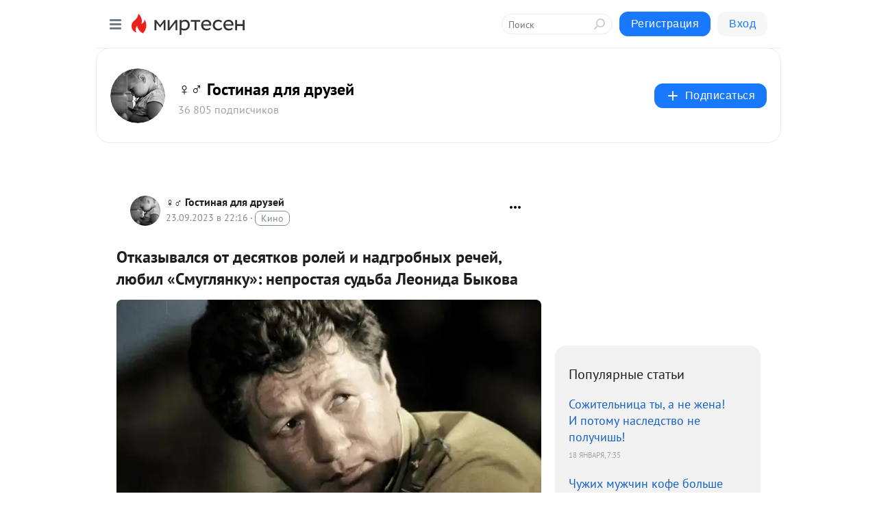

--- FILE ---
content_type: text/html; charset=utf-8
request_url: https://agv.mirtesen.ru/blog/43961801182/Otkazyivalsya-ot-desyatkov-roley-i-nadgrobnyih-rechey-lyubil-Smu?utm_referrer=mirtesen.ru
body_size: 31301
content:
<!DOCTYPE html>
<html lang="ru" >
<head>
<meta charset="utf-8" />
<meta name="robots" content="all"/>
<script>window.__SM_COUNTER_ID = 45130;</script>
<title data-react-helmet="true">Отказывался от десятков ролей и надгробных речей, любил «Смуглянку»: непростая судьба Леонида Быкова - ♀♂  Гостиная для друзей - Медиаплатформа МирТесен</title>
<meta name="viewport" content="width=device-width, initial-scale=1"/>

<meta data-react-helmet="true" name="description" content="За несколько месяцев до своей гибели в апреле 1979 года в возрасте 50 лет советский актер и режиссер Леонид Быков написал завещание, в котором указал, что не надо на прощании с ним говорить надгробные речи, пусть кто-то один скажет «прощай». Этого достаточно. И еще попросил спеть «Смуглянку». Кто - 24 сентября - 43961801182 - Медиаплатформа МирТесен"/><meta data-react-helmet="true" name="keywords" content="одноклассники, однокурсники, соседи, сослуживцы, мир тесен, земляки, старые друзья, география, блоги домов, события вокруг, социальная сеть, карта, дом, работа, web 2.0"/><meta data-react-helmet="true" property="og:image" content="https://r3.mt.ru/r4/photo4351/20025881921-0/png/bp.jpeg"/><meta data-react-helmet="true" property="og:image:width" content="1200"/><meta data-react-helmet="true" property="og:image:height" content="628"/><meta data-react-helmet="true" property="og:image:alt" content="Отказывался от десятков ролей и надгробных речей, любил «Смуглянку»: непростая судьба Леонида Быкова - ♀♂  Гостиная для друзей - Медиаплатформа МирТесен"/><meta data-react-helmet="true" property="twitter:image" content="https://r3.mt.ru/r4/photo4351/20025881921-0/png/bp.jpeg"/><meta data-react-helmet="true" property="vk:image" content="https://r3.mt.ru/r4/photo4351/20025881921-0/png/bp.jpeg"/><meta data-react-helmet="true" property="og:description" content="За несколько месяцев до своей гибели в апреле 1979 года в возрасте 50 лет советский актер и режиссер Леонид Быков написал завещание, в котором указал, что не надо на прощании с ним говорить надгробные речи, пусть кто-то один скажет «прощай». Этого достаточно. И еще попросил спеть «Смуглянку». Кто - 24 сентября - 43961801182 - Медиаплатформа МирТесен"/><meta data-react-helmet="true" property="twitter:description" content="За несколько месяцев до своей гибели в апреле 1979 года в возрасте 50 лет советский актер и режиссер Леонид Быков написал завещание, в котором указал, что не надо на прощании с ним говорить надгробные речи, пусть кто-то один скажет «прощай». Этого достаточно. И еще попросил спеть «Смуглянку». Кто - 24 сентября - 43961801182 - Медиаплатформа МирТесен"/><meta data-react-helmet="true" property="og:site_name" content="♀♂  Гостиная для друзей - МирТесен"/><meta data-react-helmet="true" property="og:site" content="♀♂  Гостиная для друзей - МирТесен"/><meta data-react-helmet="true" property="og:type" content="article"/><meta data-react-helmet="true" property="og:url" content="https://agv.mirtesen.ru/blog/43961801182/Otkazyivalsya-ot-desyatkov-roley-i-nadgrobnyih-rechey-lyubil-Smu"/><meta data-react-helmet="true" property="og:title" content="Отказывался от десятков ролей и надгробных речей, любил «Смуглянку»: непростая судьба Леонида Быкова - ♀♂  Гостиная для друзей - Медиаплатформа МирТесен"/><meta data-react-helmet="true" property="twitter:card" content="summary_large_image"/><meta data-react-helmet="true" property="twitter:title" content="Отказывался от десятков ролей и надгробных речей, любил «Смуглянку»: непростая судьба Леонида Быкова - ♀♂  Гостиная для друзей - Медиаплатформа МирТесен"/>
<link data-react-helmet="true" rel="image_src" href="https://r3.mt.ru/r4/photo4351/20025881921-0/png/bp.jpeg"/><link data-react-helmet="true" rel="canonical" href="https://AGV.mirtesen.ru/blog/43961801182/Otkazyivalsya-ot-desyatkov-roley-i-nadgrobnyih-rechey-lyubil-Smu"/><link data-react-helmet="true" rel="index" href="https://agv.mirtesen.ru"/><link data-react-helmet="true" rel="alternate" type="application/atom+xml" title="♀♂  Гостиная для друзей - МирТесен" href="https://agv.mirtesen.ru/blog/atom"/><link data-react-helmet="true" rel="alternate" type="application/atom+xml" title="♀♂  Гостиная для друзей - МирТесен" href="https://agv.mirtesen.ru/blog/rss"/><link data-react-helmet="true" rel="icon" href="/favicon.ico" type="image/x-icon" sizes="16x16"/><link data-react-helmet="true" rel="shortcut icon" href="/favicon.ico" type="image/x-icon" sizes="16x16"/>

<link rel="stylesheet" href="https://alpha.mirtesen.ru/assets/modern/bundle.async.390fc67b829a9a691b15.css" media="print" onload="this.media='all'">
<link rel="stylesheet" href="https://alpha.mirtesen.ru/assets/modern/bundle.blog.2957bd024124c219641e.css" />
</head>
<body >



<div id="root"><div class="app blog-post-page"><div id="layout" class="blog-post-layout"><div id="main-container" class="not-admin"><header id="header"><div class="header-wrapper" style="width:auto"><div class="header-container"><div class="header"><div class="header__navigation"></div></div></div></div></header><div id="three-column-container"><div id="very-left-column" class=""><div class="sticky-wrap" style="left:0"><div class="sticky__content"><div class="left-menu"><div class="left-menu__blog"><div class="left-menu__item left-menu__blog-item"><div class="left-menu__item_title left-menu__item_header">♀♂  Гостиная дл...</div><a class="left-menu__item_element" href="https://AGV.mirtesen.ru/blog">Новые темы сайта</a><a class="left-menu__item_element" href="https://AGV.mirtesen.ru/_/etovkusno">это ВКУСНО</a><a class="left-menu__item_element" href="https://AGV.mirtesen.ru/_/realnayaistoriya">реальная история</a><a class="left-menu__item_element" href="https://AGV.mirtesen.ru/_/psihologiya">психология</a><a class="left-menu__item_element" href="https://AGV.mirtesen.ru/_/nevyidumannyieistoriiottatyanyisidorenko">Невыдуманные исто...</a><a class="left-menu__item_element" href="https://AGV.mirtesen.ru/_/ozhenschinah">о женщинах</a><a class="left-menu__item_element" href="https://AGV.mirtesen.ru/_/semya">семья</a><a class="left-menu__item_element" href="https://AGV.mirtesen.ru/">Главная</a><button class="left-menu__item_button">Показать все<svg class="svg-icon"><use href="/images/icons.svg?v=1768974#angle-down"></use></svg></button></div><div class="left-menu__item left-menu__blog-item"><div class="left-menu__item_title left-menu__item_header"></div><i class="left-menu__item_delimiter"></i><a class="left-menu__item_element" href="https://agv.mirtesen.ru/blog/latest">Новые</a><a class="left-menu__item_element" href="https://agv.mirtesen.ru/blog/interesting">Лучшие</a><a class="left-menu__item_element" href="https://agv.mirtesen.ru/blog/commented">Обсуждаемые</a><a class="left-menu__item_element" href="https://agv.mirtesen.ru/comments">Комментарии</a><a class="left-menu__item_element" href="https://agv.mirtesen.ru/people">Участники сайта</a></div></div><div class="left-menu__item" id="topics-menu"><div class="left-menu__item_title" id="topics-menu-title">Рубрики</div><a class="left-menu__item_element" href="//mirtesen.ru/topic/cooking?utm_medium=from_left_sidebar"><span><img src="//static.mtml.ru/images/topics/cooking.svg" alt="cooking" loading="lazy" width="16" height="16"/></span><span>Кулинария</span></a><a class="left-menu__item_element" href="//mirtesen.ru/topic/family?utm_medium=from_left_sidebar"><span><img src="//static.mtml.ru/images/topics/family.svg" alt="family" loading="lazy" width="16" height="16"/></span><span>Дети и семья</span></a><a class="left-menu__item_element" href="//mirtesen.ru/topic/show?utm_medium=from_left_sidebar"><span><img src="//static.mtml.ru/images/topics/show.svg" alt="show" loading="lazy" width="16" height="16"/></span><span>Шоу-бизнес</span></a><a class="left-menu__item_element" href="//mirtesen.ru/topic/politics?utm_medium=from_left_sidebar"><span><img src="//static.mtml.ru/images/topics/politics.svg" alt="politics" loading="lazy" width="16" height="16"/></span><span>Политика</span></a><a class="left-menu__item_element" href="//mirtesen.ru/topic/health?utm_medium=from_left_sidebar"><span><img src="//static.mtml.ru/images/topics/health.svg" alt="health" loading="lazy" width="16" height="16"/></span><span>Здоровье</span></a><button class="left-menu__item_button">Показать все<svg class="svg-icon"><use href="/images/icons.svg?v=1768974#angle-down"></use></svg></button></div><div class="left-menu__item"><div class="left-menu__item_title left-menu__item_header"><a href="https://mirtesen.ru/" class="left-menu__item_title-anchor">Моя лента</a></div><a href="https://mirtesen.ru/chats" class="left-menu__item_element left-menu__item_element_chat" target="_self"><span><img src="//static.mtml.ru/images/icons_v2/chats.svg" alt="ЧАТЫ" loading="lazy" width="16" height="16"/></span><span id="chats-tooltip">ЧАТЫ</span></a><a href="https://mirtesen.ru/polls" class="left-menu__item_element left-menu__item_element_poll" target="_self"><span><img src="//static.mtml.ru/images/icons_v2/vote.svg" alt="Опросы" loading="lazy" width="28" height="28"/></span><span id="polls-tooltip">Опросы</span></a><a href="https://mirtesen.ru/bloggers" class="left-menu__item_element" target="_self"><span><img src="//static.mtml.ru/images/icons_v2/IconBloggersColor.svg" alt="Блогеры" loading="lazy" width="17" height="17"/></span><span id="bloggers-tooltip">Блогеры</span></a><a href="https://mirtesen.ru/user-posts" class="left-menu__item_element" target="_self"><span><img src="//static.mtml.ru/images/icons_v2/IconUserContent.svg" alt="Глас народа" loading="lazy" width="16" height="16"/></span><span id="user-posts-tooltip">Глас народа</span></a><a href="https://mirtesen.ru/popular/liked" class="left-menu__item_element" target="_self"><span><img src="//static.mtml.ru/images/icons_v2/IconPopularColor.svg" alt="Популярное" loading="lazy" width="13" height="16"/></span><span id="popular-posts-tooltip">Популярное</span></a><a href="https://mirtesen.ru/popular/commented" class="left-menu__item_element" target="_self"><span><img src="//static.mtml.ru/images/icons_v2/IconDiscussColor.svg" alt="Обсуждаемое" loading="lazy" width="14" height="14"/></span><span id="commented-posts-tooltip">Обсуждаемое</span></a></div><div class="left-menu__item" id="common-menu"><a href="https://k41tv.app.link/sidebarlink" class="btn btn-primary btn-primary_left-menu" target="_blank" id="app-tooltip"><svg class="svg"><use href="/images/icons.svg#app-icon"></use></svg><span class="left-menu__item_element-text">Мессенджер МТ</span></a><a href="https://info.mirtesen.ru/about" class="left-menu__item_element" target="_blank"><span><img src="//static.mtml.ru/images/icons_v2/IconAbout.svg" alt="О компании" loading="lazy" width="9" height="14"/></span><span class="left-menu__item_element-text">О компании</span></a><a href="https://info.mirtesen.ru/glagol" class="left-menu__item_element" target="_blank"><span><img src="//static.mtml.ru/images/icons_v2/icon-glagol.svg" alt="О редакции ГлагоL" loading="lazy" width="8" height="13"/></span><span class="left-menu__item_element-text">О редакции ГлагоL</span></a><a href="https://info.mirtesen.ru/news" class="left-menu__item_element" target="_blank"><span><img src="//static.mtml.ru/images/icons_v2/IconNews.svg" alt="Новости" loading="lazy" width="16" height="14"/></span><span class="left-menu__item_element-text">Новости</span></a><a href="https://info.mirtesen.ru/partners" class="left-menu__item_element" target="_blank"><span><img src="//static.mtml.ru/images/icons_v2/IconPartners.svg" alt="Партнерам" loading="lazy" width="16" height="13"/></span><span class="left-menu__item_element-text">Партнерам</span></a><a href="https://info.mirtesen.ru/promo" class="left-menu__item_element" target="_blank"><span><img src="//static.mtml.ru/images/icons_v2/IconAdvertizing.svg" alt="Рекламодателям" loading="lazy" width="17" height="16"/></span><span class="left-menu__item_element-text">Рекламодателям</span></a><a href="https://mirtesen.ru/feedback/report" class="left-menu__item_element" target="_blank"><span><img src="//static.mtml.ru/images/icons_v2/IconFeedback.svg" alt="Обратная связь" loading="lazy" width="16" height="13"/></span><span class="left-menu__item_element-text">Обратная связь</span></a><a href="https://mirtesen.ru/feedback/report/spam" class="left-menu__item_element" target="_blank"><span><img src="//static.mtml.ru/images/icons_v2/IconSpam.svg" alt="Пожаловаться на спам" loading="lazy" width="15" height="14"/></span><span class="left-menu__item_element-text">Пожаловаться на спам</span></a><a href="https://info.mirtesen.ru/agreement" class="left-menu__item_element" target="_blank"><span><img src="//static.mtml.ru/images/icons_v2/IconAgreement.svg" alt="Соглашение" loading="lazy" width="15" height="16"/></span><span class="left-menu__item_element-text">Соглашение</span></a><a href="https://info.mirtesen.ru/recommendation_rules" class="left-menu__item_element" target="_blank"><span><img src="//static.mtml.ru/images/icons_v2/IconAgreement.svg" alt="Рекомендательные технологии" loading="lazy" width="15" height="16"/></span><span class="left-menu__item_element-text">Рекомендательные технологии</span></a></div></div><p class="recommendation-tech">На информационном ресурсе применяются <a href="https://info.mirtesen.ru/recommendation_rules">рекомендательные технологии</a> (информационные технологии предоставления информации на основе сбора, систематизации и анализа сведений, относящихся к предпочтениям пользователей сети &quot;Интернет&quot;, находящихся на территории Российской Федерации)</p><div class="mt-tizer-ad-block"><div class="partner-block-wrapper"><div id="unit_99821"></div></div></div></div></div></div><div id="content-container"><div id="secondary-header" class="secondary-header secondary-header_blog"><div class="secondary-header__middle"><div id="secondary-header-logo" class="secondary-header__logo-outer"><div class="secondary-header__logo-wrap"><a class="userlogo userlogo_xl" href="https://AGV.mirtesen.ru/?utm_referrer=mirtesen.ru" title="" target="" data-rjs="2"></a></div></div><div class="secondary-header__title-wrap"><div class="secondary-header__title-subscribers"><h2 class="secondary-header__title"><a class="secondary-header__title-link" href="https://AGV.mirtesen.ru/?utm_referrer=mirtesen.ru" style="color:#000" rel="nofollow">♀♂  Гостиная для друзей</a></h2><i class="secondary-header__subscribers">36 805 подписчиков</i></div></div><div><div id="mt-dropdown-menu" class="mt-dropdown-menu"><button appearance="btn" title="Подписаться" type="button" class="mt-dropdown-menu__btn btn btn-primary"><svg class="svg-icon"><use href="/images/icons.svg?v=1768974#cross"></use></svg>Подписаться</button></div></div></div></div><div class="blog-post-item blog-post-item_tile"><div id="double-column-container"><div id="right-column"><div class="partner-block-wrapper"><div id="unit_103944"></div></div><div class="right-column-posts"><h3 class="right-column-posts__title">Популярные статьи</h3><ul class="right-column-posts_list"><li class="right-column-posts_list_item"><a href="//AGV.mirtesen.ru/blog/43191139633?utm_referrer=mirtesen.ru&amp;utm_medium=from_block_popular_articles" class="right-column-posts_list_item__link"><span class="right-column-posts_list_item__title">Сожительница ты, а не жена! И потому наследство не получишь!</span><span class="right-column-posts_list_item__date"></span></a></li><li class="right-column-posts_list_item"><a href="//AGV.mirtesen.ru/blog/43060993736?utm_referrer=mirtesen.ru&amp;utm_medium=from_block_popular_articles" class="right-column-posts_list_item__link"><span class="right-column-posts_list_item__title">Чужих мужчин кофе больше не угощаю</span><span class="right-column-posts_list_item__date"></span></a></li><li class="right-column-posts_list_item"><a href="//AGV.mirtesen.ru/blog/43744464305?utm_referrer=mirtesen.ru&amp;utm_medium=from_block_popular_articles" class="right-column-posts_list_item__link"><span class="right-column-posts_list_item__title">Токсичные люди ....</span><span class="right-column-posts_list_item__date"></span></a></li></ul></div><div class="partner-block-wrapper"><div id="unit_103939"></div></div><div class="right-column-comments right-column-comments_blog"><h3 class="right-column-comments__title">Свежие комментарии</h3><ul class="right-column-comments-list"><li class="right-column-comments-item"><a href="https://mirtesen.ru/people/169037798" class="right-column-comments-item__author"><span class="userlogo userlogo_s" href="" style="background:linear-gradient(hsl(244, 100%, 50%), hsl(274, 80%, 50%))" target="">Н</span><div class="right-column-comments-item__author__info"><i class="right-column-comments-item__author__name" style="color:hsl(259, 70%, 50%)">Наталья</i><i class="right-column-comments-item__pubdate"></i></div></a><div class="right-column-comments-item__post"><span class="right-column-comments-item__post__message">Такое у меня было и, по совету бабушки, я попробовала стать ему ещё и подружкой, не сразу, но получилось.</span><span class="right-column-comments-item__post__title">Токсичные люди ....</span></div></li><li class="right-column-comments-item"><a href="https://mirtesen.ru/people/361186728" class="right-column-comments-item__author"><span class="userlogo userlogo_s" href="" style="background:linear-gradient(hsl(342, 100%, 50%), hsl(372, 80%, 50%))" target="">Э</span><div class="right-column-comments-item__author__info"><i class="right-column-comments-item__author__name" style="color:hsl(357, 70%, 50%)">Эмма</i><i class="right-column-comments-item__pubdate"></i></div></a><div class="right-column-comments-item__post"><span class="right-column-comments-item__post__message">Я всегда отвечаю: ем не за ваши деньги, когда буду за ваши есть, тогда и отчитаюсь. Второй раз ко мне с вопросами по ...</span><span class="right-column-comments-item__post__title">Почему всегда все...</span></div></li><li class="right-column-comments-item"><a href="https://mirtesen.ru/people/719264553" class="right-column-comments-item__author"><span class="userlogo userlogo_s" href="" style="background:linear-gradient(hsl(159, 100%, 50%), hsl(189, 80%, 50%))" target="">А</span><div class="right-column-comments-item__author__info"><i class="right-column-comments-item__author__name" style="color:hsl(174, 70%, 50%)">Алексей</i><i class="right-column-comments-item__pubdate"></i></div></a><div class="right-column-comments-item__post"><span class="right-column-comments-item__post__message">&quot;Что-то в консерватории надо менять&quot;, А если серьёзно, эти вопросы показывают полное отсутствие воспитания, а &quot;ноги&quot; ...</span><span class="right-column-comments-item__post__title">Почему всегда все...</span></div></li></ul></div><div class="partner-block-wrapper"><div id="unit_99810"></div></div><div class="partner-block-wrapper"><div id="unit_95080"></div></div><div class="sticky2" style="top:30px"><div class="partner-block-wrapper"><div id="unit_103947"></div></div></div></div><div id="content-column" class="content-column"><div class="adfox-top"><div class="partner-block-wrapper"><div id="unit_99815"></div></div><div class="partner-block-wrapper"><div id="unit_99815"></div></div></div><article class="blog-post" id="post_43961801182" itemscope="" itemType="http://schema.org/NewsArticle"><meta itemscope="" itemProp="mainEntityOfPage" itemType="https://schema.org/WebPage" itemID="https://AGV.mirtesen.ru/blog/43961801182/Otkazyivalsya-ot-desyatkov-roley-i-nadgrobnyih-rechey-lyubil-Smu" content=""/><meta itemProp="datePublished" content="2023-09-23T22:16:44.000Z"/><meta itemProp="dateModified" content="2023-09-23T22:16:44.000Z"/><span itemscope="" itemType="https://schema.org/Organization" itemProp="publisher"><meta itemProp="name" content="♀♂  Гостиная для друзей"/><span itemscope="" itemType="https://schema.org/ImageObject" itemProp="logo"><meta itemProp="url" content="//mtdata.ru/u30/photo58D5/20419274976-0/original.jpeg"/></span></span><meta itemProp="image" content="https://r3.mt.ru/r4/photo4351/20025881921-0/png/bp.jpeg"/><div class="blog-post__header"><div class="blog-post__author" rel="author"><span class="blog-post__author-avatar"><a class="userlogo" href="//AGV.mirtesen.ru?utm_referrer=mirtesen.ru" title="" target="_self" data-rjs="2"></a></span><div><a class="blog-post__author-name" href="//AGV.mirtesen.ru" target="_blank"><span itemProp="author">♀♂  Гостиная для друзей</span></a><div class="blog-post__info"><div class="blog-post__pubdate"></div><h3 class="blog-post__topic-category-wrapper"><a class="blog-post__topic-category" href="//mirtesen.ru/topic/cinema?utm_medium=from_headline_topic_button"><span>Кино</span></a></h3></div></div></div><div><button title="Подписаться" class="btn blog-post__header-subscribe btn-primary">Подписаться</button></div><div id="mt-dropdown-menu" class="mt-dropdown-menu context-dropdown"><button type="button" class="mt-dropdown-menu__btn"><svg class="svg-icon"><use href="/images/icons.svg?v=1768974#more"></use></svg></button></div></div><h1 class="blog-post__title" itemProp="headline">Отказывался от десятков ролей и надгробных речей, любил «Смуглянку»: непростая судьба Леонида Быкова</h1><div class="partner-block-wrapper"><div id="unit_103965"></div></div><div class="blog-post__text" itemProp="articleBody"><div><img class="POST_IMAGE " src="https://r3.mt.ru/r4/photo4351/20025881921-0/png/bp.webp"  alt=""width="620"height="auto"loading="lazy"/></div> <p>За несколько месяцев до своей гибели в апреле 1979 года в возрасте 50 лет советский актер и режиссер Леонид Быков написал завещание, в котором указал, что не надо на прощании с ним говорить надгробные речи, пусть кто-то один скажет «прощай». Этого достаточно. И еще попросил спеть «Смуглянку». Кто бы мог подумать, что не пройдет и полгода, и коллеги с друзьями и близкими будут петь у гроба Леонида Федоровича ту самую песню, о которой он просил.<div id="unit_101877"><a href="https://smi2.ru/" ></a></div>
<script type="text/javascript" charset="utf-8">
  (function() {
    var sc = document.createElement('script'); sc.type = 'text/javascript'; sc.async = true;
    sc.src = '//smi2.ru/data/js/101877.js'; sc.charset = 'utf-8';
    var s = document.getElementsByTagName('script')[0]; s.parentNode.insertBefore(sc, s);
  }());
</script></p> <p>В юности Леонид Быков мечтал стать летчиком, но из-за небольшого роста в 163 сантиметра его через месяц отчислили из спецшколы для будущих летчиков. До этого не взяли на фронт.</p> <div><img class="POST_IMAGE " src="https://r.mt.ru/r4/photo7BBB/20248954770-0/png/bp.webp"  alt=""width="620"height="auto"loading="lazy"/></div> <p>И тогда он решил стать актером, пробовал поступить в училище, не вышло, когда сдавал экзамены, ночевал прямо в парке, денег на комнату не было. А потом поехал в Харьков и стал студентом театрального института. Потом молодого актера взяли в местный драмтеатр. В кино впервые Леонид Быков снялся в 1952 году в фильме «Судьба Марины».</p> <p>Не попал Быков на войну, но всю жизнь хотел рассказать зрителям правду об этой войне, и смог поднять эту тему в двух своих самых лучших фильмах – «В бой идут одни «старики» и «Аты-баты, шли солдаты..».</p> <p>Леонид Федорович часто отказывался от ролей. За год мог «развернуть» до десяти сценариев, потому что плохие были роли, не искусство.</p> <div><img class="POST_IMAGE " src="https://r2.mt.ru/r4/photo1BDF/20472027619-0/png/bp.webp"  alt=""width="620"height="auto"loading="lazy"/></div> <p>Он воодушевился, когда на Киностудии имени Довженко утвердили фильм «В бой идут одни «старики», сценарий к которому он написал за пару недель вместе с Евгением Оноприенко. А потом долго просил, чтобы на роль Макарыча утвердили его друга Алексея Смирнова. Актера не хотели брать в проект чиновники, потому что считали его комедийным актером. «Он фронтовик, он сможет сыграть, как надо», - говорил Леонид Быков.<div id="unit_103919"><a href="https://smi2.ru/" ></a></div>
<script type="text/javascript" charset="utf-8">
  (function() {
    var sc = document.createElement('script'); sc.type = 'text/javascript'; sc.async = true;
    sc.src = '//smi2.ru/data/js/103919.js'; sc.charset = 'utf-8';
    var s = document.getElementsByTagName('script')[0]; s.parentNode.insertBefore(sc, s);
  }());
</script> И Смирнов не подвел.</p> <p>Фильм этот сначала показали летчикам, и они выходили из зала потрясенными тем, как правдиво все показано на экране. Но чиновники не спешили выдавать прокатное удостоверение фильму «В бой идут один «старики». Потому что не поняли, о чем этот фильм.</p> <p>Но это кино защитили тысячами писем фронтовики. И тогда фильм разошелся по кинотеатрам всей страны. Залы были полными. В 1974 году фильмы Леонида Быкова и Василия Шукшина боролись за один приз. Когда Леонид Федорович узнал, что его коллегу чиновники хотят «завернуть» с его «Калиной красной», то просто отказался принимать участие в конкурсе кинофестиваля из уважения к Василию Макаровичу. В итоге приз разделили.</p> <div><img class="POST_IMAGE " src="https://r2.mt.ru/r4/photoABA3/20695100468-0/png/bp.webp"  alt=""width="620"height="auto"loading="lazy"/></div> <p>Через три года Быков работал над кинолентой «Аты-баты, шли солдаты», в которой сам сыграл главную роль – уговорили коллеги. Снимали зимой, в тяжелых условиях, часть сцен пришлось переснимать из-за испорченной пленки, идти на поклон к министру обороны, чтобы снова выделили солдат и технику. Это довело Леонида Быкова до второго инфаркта.</p> <p>А потом была Государственная премия за этот фильм. Но его мало что радовало – он отлично знал, как лицемерны чиновники, он хотел накопить сил на новый проект, чтобы порадовать зрителей – тех, кто его действительно понимал.</p> <p>В 1978 году Леонид Федорович решил снять фильм «Пришелец», чтобы в жанре фантастики показать зрителям о том, как все непросто и неправильно в это мире. Но снять этот фильм Быков не успел.</p> <div><img class="POST_IMAGE " src="https://r5.mt.ru/r4/photo5614/20141246166-0/png/bp.webp"  alt=""width="620"height="auto"loading="lazy"/></div> <p>Леонид Быков на съемках фильма "Пришелец"</p> <p>11 апреля 1979 года актер на своей «Волге» ехал с дачи, в пути он вылетел на полосу для встречного движения и погиб после столкновения с грузовиком. На его прощании друзья и коллеги со слезами на глазах спели «Смуглянку». Это была его последняя воля.</p></div><div id="panda_player" class="panda-player"></div><div class="blog-post__source"><a href="https://AGV.mirtesen.ru/url?e=simple_click&amp;blog_post_id=43961801182&amp;url=bAexrQZOHw2d4MRyIdEeeWjeCgl2lAB7j3w4NGsxFJcohJlJ79uzdPUhriVI6ylXFHD0y58YbP6ZUHOYdfy__P__2FcA__P__3D__P__3D" target="_blank">Ссылка на первоисточник</a></div><div class="blog-post__subscribe"><p class="blog-post__subscribe-text">Понравилась статья? Подпишитесь на канал, чтобы быть в курсе самых интересных материалов</p><a href="#" class="btn btn-primary">Подписаться</a></div><div class="blog-post__footer"><div class="post-controls"><div><div class="post-actions"><div class="post-actions__push"></div></div></div></div></div><span></span></article><nav class="pagination"><ul class="blog-post__pagination"><li><a href="https://AGV.mirtesen.ru/blog/43372412801/Kartoshka-tushennaya-s-myasom-kak-v-detskom-sadu?utm_referrer=mirtesen.ru"><span class="blog-post__pagination__arrow">←</span>Предыдущая тема</a></li><li class="blog-post__pagination__symbol"> | </li><li><a href="https://AGV.mirtesen.ru/blog/43169033119/Politologi-vyisshego-urovnya-Mariya-Maksakova-i-Maksim-YAli?utm_referrer=mirtesen.ru">Следующая тема<span class="blog-post__pagination__arrow">→</span></a></li></ul></nav><div class="partner-block-wrapper"><div id="unit_103916"></div></div><span></span><div class="adfox-outer blog-post-item__ad-block"><div class="partner-block-wrapper"><div id="unit_99816"></div></div></div></div></div><div class="blog-post-bottom-partners"><div class="partner-block-wrapper"><div id="unit_103941"></div></div><div class="partner-block-wrapper"><div id="unit_95079"></div></div><div class="partner-block-wrapper"><div id="unit_95031"></div></div></div></div></div></div></div><div style="position:fixed;bottom:50px;right:0;cursor:pointer;transition-duration:0.2s;transition-timing-function:linear;transition-delay:0s;z-index:10;display:none"><div id="scroll-top"><div>наверх</div></div></div></div><div></div></div></div>
<div id="messenger-portal" class="messenger-embedded"></div>
<script>window.__PRELOADED_STATE__ = {"blogDomain":{},"promotion":{"popup":{},"activeTab":"platform","sections":{"platform":{"title":"Реклама на Платформе","isMenu":true,"changed":false,"forDevs":true},"settings":{"title":"Настройки рекламы","isMenu":true,"changed":false,"forDevs":true},"item":{"title":"Редактирование объекта","isMenu":false,"changed":false,"forDevs":true},"itemAdd":{"title":"Добавление объекта","isMenu":false,"changed":false,"forDevs":true},"deposit":{"title":"Пополнение баланса","isMenu":false,"changed":false,"forDevs":true},"stats":{"title":"Статистика рекламы","isMenu":true,"changed":false,"forDevs":true}},"changed":{"platform":false,"settings":false,"item":false,"stats":false},"data":{"platform":"","settings":{"currentBalance":0,"spentBalance":0,"groupItem":{"id":null,"status":"STATUS_PENDING","dateStart":null,"dateEnd":null,"fullClicksLimit":null,"dayClicksLimit":null,"clickPrice":null,"utmSource":null,"utmMedium":null,"utmCampaign":null,"targetGeoIds":null,"targetIsMale":null,"targetAgeMin":null,"targetAgeMax":null,"targetTime":null,"title":null,"canChangeStatus":null,"inRotation":false,"fullClicks":0,"dayClicks":0},"blogpostItems":[]},"item":{"id":null,"status":"STATUS_PENDING","dateStart":null,"dateEnd":null,"fullClicksLimit":null,"dayClicksLimit":null,"clickPrice":null,"utmSource":null,"utmMedium":null,"utmCampaign":null,"targetGeoIds":null,"targetIsMale":null,"targetAgeMin":null,"targetAgeMax":null,"targetTime":null,"title":null,"canChangeStatus":null,"inRotation":false,"fullClicks":0,"dayClicks":0},"itemAdd":{"url":null},"deposit":{"value":""},"stats":{"periodFrom":"2025-12-31","periodTo":"2026-01-20"}},"errors":{}},"editComments":{"activeTab":"stats","sections":{"stats":{"title":"Статистика","isMenu":true,"changed":false,"forDevs":true},"settings":{"title":"Настройки","isMenu":true,"changed":false,"forDevs":true}},"changed":{"stats":false,"settings":false},"data":{"stats":{"periodFrom":"2026-01-13","periodTo":"2026-01-20"},"settings":{"applyForCommentsEnabled":0,"commonEnabled":0,"siteEnabled":0,"keyWords":[]}},"errors":{}},"actionVote":{},"header":{"sidebarEnabled":false,"sidebarIsOpen":false},"messageNotifications":{"items":[],"startFrom":0,"nextFrom":0,"hasMoreItems":true,"busy":false},"activityNotifications":{"items":[],"nextFrom":"","hasMoreItems":true,"busy":false},"headerSearch":{"value":"","result":{"people":[],"groups":[],"posts":[]},"isLoading":false,"hasResults":false},"rssEditor":{"editKey":null,"type":"add","loading":{"defaultImage":false},"values":{"maxTextLength":0,"publicationDelay":0,"useFullText":false,"useShortDesctiption":false,"ignoreMediaTags":false,"rssSourceLink":"","autoRefreshImportedThemes":false,"pregTemplateTextSearch":"","pregTemplateTextChange":"","xpathLongText":"","xpathImage":"","showCategory":"","importCategory":"","keepImages":false,"keepLinks":false,"keepIframes":false,"useEmbedCode":false,"useYandexTurbo":false,"addYandexGenreTags":false,"loadingTimout":0,"hideSourceLink":false,"defaultImage":""}},"telegramEditor":{"editKey":null,"type":"add","values":{"username":null,"signature":""}},"auth":{"user":null,"groupPrivileges":{},"viewedTooltips":{}},"authForm":{"isBusy":false,"widgetId":"0","instances":{"0":{"isOpen":false,"activeTab":"login","callAndSmsLimits":{"apiLimits":{"smsAllowed":true,"callAllowed":true,"smsTimeLimitExceededMsg":"","callTimeLimitExceededMsg":""},"timers":{}},"params":{"login":{"phone":"","code":"","mode":"SMS","step":"","errorMap":{}},"loginByEmail":{"email":"","password":"","remember":"on","step":"","errorMap":{}},"registration":{"name":"","lastname":"","email":"","phone":"","code":"","mode":"SMS","step":"","errorMap":{}},"registrationByEmail":{"email":"","name":"","phone":"","code":"","mode":"SMS","step":"","errorMap":{}},"password":{"email":"","errorMap":{}}}}}},"blogModerators":{"staff":[],"popup":{"popupType":null,"userInfo":null},"errors":{},"radioBtnValue":null},"logoEditor":{"image":null,"allowZoomOut":false,"position":{"x":0.5,"y":0.5},"scale":1,"rotate":0,"borderRadius":0,"width":100,"height":100,"border":0,"isEmpty":true,"type":"blog"},"headerBackgroundEditor":{"image":null,"type":"blog","allowZoomOut":false,"position":{"x":0.5,"y":0.5},"scale":1,"rotate":0,"borderRadius":0,"blogHeight":240,"profileHeight":240,"border":0,"isEmpty":true},"titleEditor":{"title":""},"secondaryHeader":{"logoSwitcher":false,"titleSwitcher":false,"backgroundSwitcher":false,"logoEditor":false,"titleEditor":false,"backgroundEditor":false},"blogMenuSettings":{"isChanged":false,"menuItems":[],"currentIndex":null,"menuItem":{},"staticWidgetsToRemove":[],"context":{"add":{"title":"Добавление раздела","saveButton":"Добавить"},"edit":{"title":"Раздел: ","saveButton":"Сохранить","remove":"Удалить раздел"}},"errors":{}},"siteSettings":{},"siteSettingsLeftMenu":{"sitesDropdown":false},"promotionLeftMenu":{},"editCommentsLeftMenu":{},"blogPostList":{"searchValue":"","search":{"results":[],"page":0,"hasMore":true,"isLoading":false},"blogPostList":[],"hasMoreItems":true,"page":1,"title":"","tag":"","period":"","before":"","after":"","status":"","sort":""},"blogPostEditor":{"id":null,"title":"","text":"","inProcess":false,"sign":"","disableComments":false,"tags":[],"tagSuggestions":[],"errors":[],"publishTime":null,"referenceUrl":"","nextBtnUrl":"","pushBtnUrl":"","pushBtnText":"","doFollowLinks":0,"pulse":0,"draft":false,"preloaderVisible":true,"errorMessage":{"isVisible":false,"text":"Произошла ошибка. Попробуйте еще раз или свяжитесь со службой поддержки."},"showPollEditor":false,"pollTab":"default","sentToModeration":false,"foundPolls":[],"foundPollsOffset":0,"hasMorePolls":true,"pollId":null},"actionModifyPostPopup":{"isOpen":false,"popupType":"","id":null,"deletedList":{},"approveList":{}},"rightColumnPosts":[{"id":43191139633,"title":"Сожительница ты, а не жена! И потому наследство не получишь!","url":"//AGV.mirtesen.ru/blog/43191139633?utm_referrer=mirtesen.ru","seo_url":"//AGV.mirtesen.ru/blog/43191139633?utm_referrer=mirtesen.ru","canonical_url":"//AGV.mirtesen.ru/blog/43191139633?utm_referrer=mirtesen.ru","created":1768721749,"date":1768721749,"publish_time":null,"status":"STATUS_ACTIVE","isTitleHidden":false,"formattedDates":{"iso":"2026-01-18T07:35:49.000Z","ver1":"18 января, 10:35","ver2":"18.01.2026 в 10:35","ver3":"18 янв., 10:35"},"images":[],"videos":[],"shared_post":null,"mentionedPersons":null},{"id":43060993736,"title":"Чужих мужчин кофе больше не угощаю","url":"//AGV.mirtesen.ru/blog/43060993736?utm_referrer=mirtesen.ru","seo_url":"//AGV.mirtesen.ru/blog/43060993736?utm_referrer=mirtesen.ru","canonical_url":"//AGV.mirtesen.ru/blog/43060993736?utm_referrer=mirtesen.ru","created":1768720830,"date":1768720830,"publish_time":null,"status":"STATUS_ACTIVE","isTitleHidden":false,"formattedDates":{"iso":"2026-01-18T07:20:30.000Z","ver1":"18 января, 10:20","ver2":"18.01.2026 в 10:20","ver3":"18 янв., 10:20"},"images":[],"videos":[],"shared_post":null,"mentionedPersons":null},{"id":43744464305,"title":"Токсичные люди ....","url":"//AGV.mirtesen.ru/blog/43744464305?utm_referrer=mirtesen.ru","seo_url":"//AGV.mirtesen.ru/blog/43744464305?utm_referrer=mirtesen.ru","canonical_url":"//AGV.mirtesen.ru/blog/43744464305?utm_referrer=mirtesen.ru","created":1768722387,"date":1768722387,"publish_time":null,"status":"STATUS_ACTIVE","isTitleHidden":false,"formattedDates":{"iso":"2026-01-18T07:46:27.000Z","ver1":"18 января, 10:46","ver2":"18.01.2026 в 10:46","ver3":"18 янв., 10:46"},"images":[],"videos":[],"shared_post":null,"mentionedPersons":null}],"rightColumnComments":[{"id":128170155,"text":"Такое у меня было и, по совету бабушки, я попробовала стать ему ещё и подружкой, не сразу, но получилось.","date":1768817278,"blog_post":{"id":43744464305,"title":"Токсичные люди ....","seo_url":"//AGV.mirtesen.ru/blog/43744464305/Toksichnyie-lyudi-?utm_referrer=mirtesen.ru"},"user":{"cover":null,"count_friends":null,"id":169037798,"url":"//mirtesen.ru/people/169037798","display_name":"Наталья","photo_original":null},"images":[],"formattedDates":{"iso":"2026-01-19T10:07:58.000Z","ver1":"19 января, 13:07","ver2":"19.01.2026 в 13:07","ver3":"19 янв., 13:07"}},{"id":128169639,"text":"Я всегда отвечаю: ем не за ваши деньги, когда буду за ваши есть, тогда и отчитаюсь. Второй раз ко мне с вопросами по еде, не подходят.)))","date":1768806904,"blog_post":{"id":43015059890,"title":"Почему всегда всем есть дело до того, что я ем?","seo_url":"//AGV.mirtesen.ru/blog/43015059890/Pochemu-vsegda-vsem-est-delo-do-togo-chto-ya-em-?utm_referrer=mirtesen.ru"},"user":{"cover":null,"count_friends":null,"id":361186728,"url":"//mirtesen.ru/people/361186728","display_name":"Эмма","photo_original":null},"images":[],"formattedDates":{"iso":"2026-01-19T07:15:04.000Z","ver1":"19 января, 10:15","ver2":"19.01.2026 в 10:15","ver3":"19 янв., 10:15"}},{"id":128168152,"text":"\"Что-то в консерватории надо менять\", А если серьёзно, эти вопросы показывают полное отсутствие воспитания, а \"ноги\" растут из семьи, детсада и школы. Нормальный человек в этом случае просто желает приятного аппетита.","date":1768744571,"blog_post":{"id":43015059890,"title":"Почему всегда всем есть дело до того, что я ем?","seo_url":"//AGV.mirtesen.ru/blog/43015059890/Pochemu-vsegda-vsem-est-delo-do-togo-chto-ya-em-?utm_referrer=mirtesen.ru"},"user":{"cover":null,"count_friends":null,"id":719264553,"url":"//mirtesen.ru/people/719264553","display_name":"Алексей","photo_original":null},"images":[],"formattedDates":{"iso":"2026-01-18T13:56:11.000Z","ver1":"18 января, 16:56","ver2":"18.01.2026 в 16:56","ver3":"18 янв., 16:56"}}],"rightColumnGallery":{"total":0,"images":[]},"blogPost":{"id":43961801182,"title":"Отказывался от десятков ролей и надгробных речей, любил «Смуглянку»: непростая судьба Леонида Быкова","url":"//AGV.mirtesen.ru/blog/43961801182?utm_referrer=mirtesen.ru","seo_url":"//AGV.mirtesen.ru/blog/43961801182/Otkazyivalsya-ot-desyatkov-roley-i-nadgrobnyih-rechey-lyubil-Smu?utm_referrer=mirtesen.ru","canonical_url":"https://AGV.mirtesen.ru/blog/43961801182/Otkazyivalsya-ot-desyatkov-roley-i-nadgrobnyih-rechey-lyubil-Smu","created":1695507404,"date":1695507404,"publish_time":null,"status":"STATUS_ACTIVE","isTitleHidden":false,"preview_text":"За несколько месяцев до своей гибели в апреле 1979 года в возрасте 50 лет советский актер и режиссер Леонид Быков написал завещание, в котором указал, что не надо на прощании с ним говорить надгробные речи, пусть кто-то один скажет «прощай». Этого достаточно. И еще попросил спеть «Смуглянку». Кто","comments_count":2,"post_type":"post","likes":{"count":9,"user_likes":0,"can_like":0,"marks_pluses":10,"marks_minuses":1,"user_like_attr":null,"like_attr_ids":[{"id":100,"count":3},{"id":4,"count":1},{"id":1,"count":7}]},"from_id":211788111,"from":{"id":211788111,"display_name":"Jolie","url":"//mirtesen.ru/people/211788111","photo_original":"//mtdata.ru/u26/photoEF6A/20867695654-0/original.jpeg","isAuthenticAccount":false},"group":{"display_name":"♀♂  Гостиная для друзей","url":"//AGV.mirtesen.ru","photo_original":"//mtdata.ru/u30/photo58D5/20419274976-0/original.jpeg","id":30197916098,"canViewBlogPostCreator":false,"showSubscribersAmount":true,"is_subscribed":false,"is_member":false,"is_owner":false,"is_staff":false,"created":1347664935},"attachments":[{"photo":{"id":20025881921,"photo_original":"//mtdata.ru/u4/photo4351/20025881921-0/original.png#20025881921","title":"1","width":936,"height":703}},{"photo":{"id":20141246166,"photo_original":"//mtdata.ru/u4/photo5614/20141246166-0/original.png#20141246166","title":"1","width":757,"height":533}},{"photo":{"id":20248954770,"photo_original":"//mtdata.ru/u4/photo7BBB/20248954770-0/original.png#20248954770","title":"1","width":1066,"height":706}},{"photo":{"id":20472027619,"photo_original":"//mtdata.ru/u4/photo1BDF/20472027619-0/original.png#20472027619","title":"1","width":778,"height":541}},{"photo":{"id":20695100468,"photo_original":"//mtdata.ru/u4/photoABA3/20695100468-0/original.png#20695100468","title":"1","width":1200,"height":663}}],"modified":1759933714,"is_draft":false,"is_queued":false,"topic":"cinema","tags":[],"close_comments":false,"marks_count":11,"reposts":0,"recommendations":"[]","foreignPollId":null,"isSlider":null,"padRedirectUrl":"https://mirtesen.ru/url?e=pad_click&pad_page=0&blog_post_id=43961801182&announce=1","editorStatus":"EDITOR_STATUS_NONE","extraData":{"ed_pulse":"0","ed_arb_popup_url":"","ed_skip_nofollow":"0","ed_arb_popup_text":"","ed_arb_next_btn_url":"","doFollowLinks":0},"notificationsCanBeSent":false,"notificationsSent":true,"notificationsWillBeSent":false,"notificationsLimit":4,"text":"\x3cdiv>\x3cimg src=\"//mtdata.ru/u4/photo4351/20025881921-0/original.png#20025881921\" alt=\"\" />\x3c/div>\n\x3cp>За несколько месяцев до своей гибели в апреле 1979 года в возрасте 50 лет советский актер и режиссер Леонид Быков написал завещание, в котором указал, что не надо на прощании с ним говорить надгробные речи, пусть кто-то один скажет «прощай». Этого достаточно. И еще попросил спеть «Смуглянку». Кто бы мог подумать, что не пройдет и полгода, и коллеги с друзьями и близкими будут петь у гроба Леонида Федоровича ту самую песню, о которой он просил.\x3c/p>\n\x3cp>В юности Леонид Быков мечтал стать летчиком, но из-за небольшого роста в 163 сантиметра его через месяц отчислили из спецшколы для будущих летчиков. До этого не взяли на фронт.\x3c/p>\n\x3cdiv>\x3cimg src=\"//mtdata.ru/u4/photo7BBB/20248954770-0/original.png#20248954770\" alt=\"\" />\x3c/div>\n\x3cp>И тогда он решил стать актером, пробовал поступить в училище, не вышло, когда сдавал экзамены, ночевал прямо в парке, денег на комнату не было. А потом поехал в Харьков и стал студентом театрального института. Потом молодого актера взяли в местный драмтеатр. В кино впервые Леонид Быков снялся в 1952 году в фильме «Судьба Марины».\x3c/p>\n\x3cp>Не попал Быков на войну, но всю жизнь хотел рассказать зрителям правду об этой войне, и смог поднять эту тему в двух своих самых лучших фильмах – «В бой идут одни «старики» и «Аты-баты, шли солдаты..».\x3c/p>\n\x3cp>Леонид Федорович часто отказывался от ролей. За год мог «развернуть» до десяти сценариев, потому что плохие были роли, не искусство.\x3c/p>\n\x3cdiv>\x3cimg src=\"//mtdata.ru/u4/photo1BDF/20472027619-0/original.png#20472027619\" alt=\"\" />\x3c/div>\n\x3cp>Он воодушевился, когда на Киностудии имени Довженко утвердили фильм «В бой идут одни «старики», сценарий к которому он написал за пару недель вместе с Евгением Оноприенко. А потом долго просил, чтобы на роль Макарыча утвердили его друга Алексея Смирнова. Актера не хотели брать в проект чиновники, потому что считали его комедийным актером. «Он фронтовик, он сможет сыграть, как надо», - говорил Леонид Быков. И Смирнов не подвел.\x3c/p>\n\x3cp>Фильм этот сначала показали летчикам, и они выходили из зала потрясенными тем, как правдиво все показано на экране. Но чиновники не спешили выдавать прокатное удостоверение фильму «В бой идут один «старики». Потому что не поняли, о чем этот фильм.\x3c/p>\n\x3cp>Но это кино защитили тысячами писем фронтовики. И тогда фильм разошелся по кинотеатрам всей страны. Залы были полными. В 1974 году фильмы Леонида Быкова и Василия Шукшина боролись за один приз. Когда Леонид Федорович узнал, что его коллегу чиновники хотят «завернуть» с его «Калиной красной», то просто отказался принимать участие в конкурсе кинофестиваля из уважения к Василию Макаровичу. В итоге приз разделили.\x3c/p>\n\x3cdiv>\x3cimg src=\"//mtdata.ru/u4/photoABA3/20695100468-0/original.png#20695100468\" alt=\"\" />\x3c/div>\n\x3cp>Через три года Быков работал над кинолентой «Аты-баты, шли солдаты», в которой сам сыграл главную роль – уговорили коллеги. Снимали зимой, в тяжелых условиях, часть сцен пришлось переснимать из-за испорченной пленки, идти на поклон к министру обороны, чтобы снова выделили солдат и технику. Это довело Леонида Быкова до второго инфаркта.\x3c/p>\n\x3cp>А потом была Государственная премия за этот фильм. Но его мало что радовало – он отлично знал, как лицемерны чиновники, он хотел накопить сил на новый проект, чтобы порадовать зрителей – тех, кто его действительно понимал.\x3c/p>\n\x3cp>В 1978 году Леонид Федорович решил снять фильм «Пришелец», чтобы в жанре фантастики показать зрителям о том, как все непросто и неправильно в это мире. Но снять этот фильм Быков не успел.\x3c/p>\n\x3cdiv>\x3cimg src=\"//mtdata.ru/u4/photo5614/20141246166-0/original.png#20141246166\" alt=\"\" />\x3c/div>\n\x3cp>Леонид Быков на съемках фильма \"Пришелец\"\x3c/p>\n\x3cp>11 апреля 1979 года актер на своей «Волге» ехал с дачи, в пути он вылетел на полосу для встречного движения и погиб после столкновения с грузовиком. На его прощании друзья и коллеги со слезами на глазах спели «Смуглянку». Это была его последняя воля.\x3c/p>","formattedText":"\x3cdiv>\x3cimg src=\"//mtdata.ru/u4/photo4351/20025881921-0/original.png#20025881921\" alt=\"\" />\x3c/div>\n\x3cp>За несколько месяцев до своей гибели в апреле 1979 года в возрасте 50 лет советский актер и режиссер Леонид Быков написал завещание, в котором указал, что не надо на прощании с ним говорить надгробные речи, пусть кто-то один скажет «прощай». Этого достаточно. И еще попросил спеть «Смуглянку». Кто бы мог подумать, что не пройдет и полгода, и коллеги с друзьями и близкими будут петь у гроба Леонида Федоровича ту самую песню, о которой он просил.\x3c/p>\n\x3cp>В юности Леонид Быков мечтал стать летчиком, но из-за небольшого роста в 163 сантиметра его через месяц отчислили из спецшколы для будущих летчиков. До этого не взяли на фронт.\x3c/p>\n\x3cdiv>\x3cimg src=\"//mtdata.ru/u4/photo7BBB/20248954770-0/original.png#20248954770\" alt=\"\" />\x3c/div>\n\x3cp>И тогда он решил стать актером, пробовал поступить в училище, не вышло, когда сдавал экзамены, ночевал прямо в парке, денег на комнату не было. А потом поехал в Харьков и стал студентом театрального института. Потом молодого актера взяли в местный драмтеатр. В кино впервые Леонид Быков снялся в 1952 году в фильме «Судьба Марины».\x3c/p>\n\x3cp>Не попал Быков на войну, но всю жизнь хотел рассказать зрителям правду об этой войне, и смог поднять эту тему в двух своих самых лучших фильмах – «В бой идут одни «старики» и «Аты-баты, шли солдаты..».\x3c/p>\n\x3cp>Леонид Федорович часто отказывался от ролей. За год мог «развернуть» до десяти сценариев, потому что плохие были роли, не искусство.\x3c/p>\n\x3cdiv>\x3cimg src=\"//mtdata.ru/u4/photo1BDF/20472027619-0/original.png#20472027619\" alt=\"\" />\x3c/div>\n\x3cp>Он воодушевился, когда на Киностудии имени Довженко утвердили фильм «В бой идут одни «старики», сценарий к которому он написал за пару недель вместе с Евгением Оноприенко. А потом долго просил, чтобы на роль Макарыча утвердили его друга Алексея Смирнова. Актера не хотели брать в проект чиновники, потому что считали его комедийным актером. «Он фронтовик, он сможет сыграть, как надо», - говорил Леонид Быков. И Смирнов не подвел.\x3c/p>\n\x3cp>Фильм этот сначала показали летчикам, и они выходили из зала потрясенными тем, как правдиво все показано на экране. Но чиновники не спешили выдавать прокатное удостоверение фильму «В бой идут один «старики». Потому что не поняли, о чем этот фильм.\x3c/p>\n\x3cp>Но это кино защитили тысячами писем фронтовики. И тогда фильм разошелся по кинотеатрам всей страны. Залы были полными. В 1974 году фильмы Леонида Быкова и Василия Шукшина боролись за один приз. Когда Леонид Федорович узнал, что его коллегу чиновники хотят «завернуть» с его «Калиной красной», то просто отказался принимать участие в конкурсе кинофестиваля из уважения к Василию Макаровичу. В итоге приз разделили.\x3c/p>\n\x3cdiv>\x3cimg src=\"//mtdata.ru/u4/photoABA3/20695100468-0/original.png#20695100468\" alt=\"\" />\x3c/div>\n\x3cp>Через три года Быков работал над кинолентой «Аты-баты, шли солдаты», в которой сам сыграл главную роль – уговорили коллеги. Снимали зимой, в тяжелых условиях, часть сцен пришлось переснимать из-за испорченной пленки, идти на поклон к министру обороны, чтобы снова выделили солдат и технику. Это довело Леонида Быкова до второго инфаркта.\x3c/p>\n\x3cp>А потом была Государственная премия за этот фильм. Но его мало что радовало – он отлично знал, как лицемерны чиновники, он хотел накопить сил на новый проект, чтобы порадовать зрителей – тех, кто его действительно понимал.\x3c/p>\n\x3cp>В 1978 году Леонид Федорович решил снять фильм «Пришелец», чтобы в жанре фантастики показать зрителям о том, как все непросто и неправильно в это мире. Но снять этот фильм Быков не успел.\x3c/p>\n\x3cdiv>\x3cimg src=\"//mtdata.ru/u4/photo5614/20141246166-0/original.png#20141246166\" alt=\"\" />\x3c/div>\n\x3cp>Леонид Быков на съемках фильма \"Пришелец\"\x3c/p>\n\x3cp>11 апреля 1979 года актер на своей «Волге» ехал с дачи, в пути он вылетел на полосу для встречного движения и погиб после столкновения с грузовиком. На его прощании друзья и коллеги со слезами на глазах спели «Смуглянку». Это была его последняя воля.\x3c/p>","reference_url":"https://AGV.mirtesen.ru/url?e=simple_click&blog_post_id=43961801182&url=bAexrQZOHw2d4MRyIdEeeWjeCgl2lAB7j3w4NGsxFJcohJlJ79uzdPUhriVI6ylXFHD0y58YbP6ZUHOYdfy__P__2FcA__P__3D__P__3D","reference_url_original":"https://dzen.ru/a/ZQLwcwvBMj8fPp1r","prevPostUrl":"https://AGV.mirtesen.ru/blog/43169033119/Politologi-vyisshego-urovnya-Mariya-Maksakova-i-Maksim-YAli?utm_referrer=mirtesen.ru","nextPostUrl":"https://AGV.mirtesen.ru/blog/43372412801/Kartoshka-tushennaya-s-myasom-kak-v-detskom-sadu?utm_referrer=mirtesen.ru","formattedDates":{"iso":"2023-09-23T22:16:44.000Z","ver1":"24 сентября, 1:16","ver2":"24.09.2023 в 1:16","ver3":"24 сент., 1:16"},"images":[{"main":true,"url":"//mtdata.ru/u4/photo4351/20025881921-0/original.png#20025881921","width":936,"height":703},{"main":true,"url":"//mtdata.ru/u4/photo5614/20141246166-0/original.png#20141246166","width":757,"height":533},{"main":true,"url":"//mtdata.ru/u4/photo7BBB/20248954770-0/original.png#20248954770","width":1066,"height":706},{"main":true,"url":"//mtdata.ru/u4/photo1BDF/20472027619-0/original.png#20472027619","width":778,"height":541},{"main":true,"url":"//mtdata.ru/u4/photoABA3/20695100468-0/original.png#20695100468","width":1200,"height":663}],"videos":[],"shared_post":null,"mentionedPersons":null,"topicKey":"cinema"},"blogMember":{"usedSearch":false,"activeTab":"rating","tabs":{},"staff":{},"search":{}},"aggregator":{"items":[],"page":0,"hasMore":true},"leftMenu":{"listSites":{"mySubscriptions":{"items":[],"total":0,"hideMoreButton":0},"mySites":{"items":[],"total":0,"hideMoreButton":0}},"listFriends":{"hideMoreButton":0,"items":[]},"listTopics":[{"key":"cooking","text":"Кулинария","theme":true},{"key":"family","text":"Дети и семья","theme":true},{"key":"show","text":"Шоу-бизнес","theme":true},{"key":"politics","text":"Политика","theme":true},{"key":"health","text":"Здоровье","theme":true},{"key":"IT","text":"IT","theme":true},{"key":"auto","text":"Авто-мото","theme":true},{"key":"finance","text":"Бизнес и финансы","theme":true},{"key":"animals","text":"В мире животных","theme":true},{"key":"military","text":"Военное дело","theme":true},{"key":"home","text":"Дом/Дача","theme":true},{"key":"entertainment","text":"Игры","theme":true},{"key":"history","text":"История","theme":true},{"key":"cinema","text":"Кино","theme":true},{"key":"beauty","text":"Красота","theme":true},{"key":"culture","text":"Культура","theme":true},{"key":"realty","text":"Недвижимость","theme":true},{"key":"society","text":"Общество","theme":true},{"key":"fishing","text":"Охота и рыбалка","theme":true},{"key":"technology","text":"Прогресс","theme":true},{"key":"career","text":"Работа","theme":true},{"key":"humor","text":"Развлечения","theme":true},{"key":"ad","text":"Реклама","theme":true},{"key":"religion","text":"Религия","theme":true},{"key":"sport","text":"Спорт","theme":true},{"key":"tourism","text":"Туризм","theme":true},{"key":"photo","text":"Фото","theme":true},{"key":"all","text":"Разное","theme":false}],"blogMenu":{"menuItems":[{"url":"https://AGV.mirtesen.ru/blog","tags":"","type":"posts","title":"Новые темы сайта","width":0,"secondary":false,"stop_tags":""},{"url":"https://AGV.mirtesen.ru/_/etovkusno","tags":"это вкусно!","type":"posts","title":"это ВКУСНО","width":0,"secondary":false,"stop_tags":""},{"url":"https://AGV.mirtesen.ru/_/realnayaistoriya","tags":"реальная история","type":"posts","title":"реальная история","width":0,"context":"realnayaistoriya","secondary":false,"stop_tags":"","module_type":"Pages","module_title":"реальные истории: ","main_widget_id":"BlogPosts_BlogPosts_hiutwa"},{"url":"https://AGV.mirtesen.ru/_/psihologiya","tags":"психология","type":"posts","title":"психология","width":0,"context":"psihologiya","secondary":false,"stop_tags":"","module_type":"Pages","module_title":"психология ","main_widget_id":"BlogPosts_BlogPosts_dootunu"},{"url":"https://AGV.mirtesen.ru/_/nevyidumannyieistoriiottatyanyisidorenko","tags":"Татьяна Сидоренко пишет","type":"posts","title":"Невыдуманные истории от Татьяны Сидоренко","width":0,"context":"nevyidumannyieistoriiottatyanyisidorenko","secondary":false,"stop_tags":"","module_type":"Pages","module_title":"Все посты Татьяны ","main_widget_id":"BlogPosts_BlogPosts_beokvu"},{"url":"https://AGV.mirtesen.ru/_/ozhenschinah","tags":"о женщинах,семья,дети","type":"posts","title":"о женщинах","width":0,"context":"ozhenschinah","secondary":false,"stop_tags":"","module_type":"Pages","module_title":"о женщинах","main_widget_id":"BlogPosts_BlogPosts_owarxeevki"},{"url":"https://AGV.mirtesen.ru/_/semya","tags":"семья","type":"posts","title":"семья","width":0,"context":"semya","secondary":false,"stop_tags":"","module_type":"Pages","module_title":"семья","main_widget_id":"BlogPosts_BlogPosts_evvaapz"},{"url":"https://AGV.mirtesen.ru/","tags":"","type":"posts","title":"Главная","width":0,"context":"default","secondary":false,"stop_tags":"","module_type":"GroupsItem","module_title":"Блог","main_widget_id":"BlogPosts_BlogPosts_meekkiikan"},{"url":"https://AGV.mirtesen.runovyietemyibloga","tags":"","type":"posts","title":"Блог сайта","stop_tags":"","secondary":false,"width":0},{"url":"https://AGV.mirtesen.ru/_/voprosyiadministratsii","tags":"","type":"page","title":"Стена сайта","width":0,"context":"voprosyiadministratsii","secondary":false,"stop_tags":"","module_type":"Pages","module_title":null,"main_widget_id":"StaticHtml_GroupsItem_kaceemli"},{"url":"https://AGV.mirtesen.ru/_/stihi","tags":"стихи","type":"posts","title":"стихи","width":0,"context":"stihi","secondary":false,"stop_tags":"","module_type":"Pages","module_title":"Блог","main_widget_id":"BlogPosts_BlogPosts_quuvtiiwoh"},{"url":"https://AGV.mirtesen.ru/_/dlyadushi","tags":"для души,притчи","type":"posts","title":"для души","width":0,"context":"dlyadushi","secondary":false,"stop_tags":"","module_type":"Pages","module_title":"для души","main_widget_id":"BlogPosts_BlogPosts_ehtaetemdo"},{"url":"https://AGV.mirtesen.ru/_/omuzhchinah","tags":"о мужчинах","type":"posts","title":"о мужчинах","width":0,"context":"omuzhchinah","secondary":false,"stop_tags":"","module_type":"Pages","module_title":"О мужчинах","main_widget_id":"BlogPosts_BlogPosts_upzoobib"},{"url":"https://AGV.mirtesen.ru/_/proeto","tags":"секс","type":"posts","title":"про ЭТО","width":0,"context":"proeto","secondary":false,"stop_tags":"","module_type":"Pages","module_title":"секс","main_widget_id":"BlogPosts_BlogPosts_caezogon"},{"url":"https://AGV.mirtesen.ru/_/yumor","tags":" позитифффчик,юмор","type":"posts","title":"юмор","width":0,"context":"yumor","secondary":false,"stop_tags":"","module_type":"Pages","module_title":"Блог","main_widget_id":"BlogPosts_BlogPosts_colaxio"},{"url":"https://AGV.mirtesen.ru/_/russkiyyazyik","tags":"русский язык","type":"posts","title":"русский язык","width":0,"context":"russkiyyazyik","secondary":false,"stop_tags":"","module_type":"Pages","module_title":"Блог","main_widget_id":"BlogPosts_BlogPosts_issola"},{"url":"https://AGV.mirtesen.ru/_/velikiezhenschinyi","tags":"великие женщины","type":"posts","title":"Великие Женщины","width":0,"context":"velikiezhenschinyi","secondary":false,"stop_tags":"","module_type":"Pages","module_title":"великие женщины","main_widget_id":"BlogPosts_BlogPosts_atraalimd"},{"url":"https://AGV.mirtesen.ru/_/velikiemuzhchinyi","tags":"великие мужчины","type":"posts","title":"Великие мужчины","width":0,"context":"velikiemuzhchinyi","secondary":false,"stop_tags":"","module_type":"Pages","module_title":"Великие мужчины","main_widget_id":"BlogPosts_BlogPosts_denaluidc"},{"url":"https://AGV.mirtesen.ru/_/nashideti","tags":"наши дети","type":"posts","title":"наши дети","width":0,"context":"nashideti","secondary":false,"stop_tags":"","module_type":"Pages","module_title":"Наши дети","main_widget_id":"BlogPosts_BlogPosts_etniohsodu"},{"url":"https://AGV.mirtesen.ru/_/filosofiya","tags":"философия","type":"posts","title":"философия","width":0,"context":"filosofiya","secondary":false,"stop_tags":"","module_type":"Pages","module_title":"философия","main_widget_id":"BlogPosts_BlogPosts_defaurxoa"},{"url":"https://AGV.mirtesen.rufitnesdlyamozga","tags":"фитнес для мозга","type":"posts","title":"фитнес для мозга","width":0,"secondary":false,"stop_tags":""},{"url":"https://AGV.mirtesen.ru/_/vsegdachtonibudinteresnoe","tags":"Всегда что-нибудь ИНТЕРЕСНОЕ!","type":"posts","title":"ツВсегда что-нибудь ИНТЕРЕСНОЕ!","width":0,"context":"vsegdachtonibudinteresnoe","secondary":false,"stop_tags":"","module_type":"Pages","module_title":"Всегда что-нибудь ИНТЕРЕСНОЕ!","main_widget_id":"BlogPosts_dosafaaki"},{"url":"https://AGV.mirtesen.ru/_/rezultatyioprosov","tags":"","type":"posts","title":"Результаты ОПРОСОВ","width":0,"context":"rezultatyioprosov","secondary":false,"stop_tags":"","module_type":"Pages","module_title":"Блог","main_widget_id":"BlogPosts_BlogPosts_muahadda"},{"url":"https://AGV.mirtesen.ru/_/poleznoe","tags":"полезное!,сайт и мы,питание,здоровье","type":"posts","title":"ПОЛЕЗНОЕ!","width":0,"context":"poleznoe","secondary":false,"stop_tags":"","module_type":"Pages","module_title":"Блог","main_widget_id":"BlogPosts_BlogPosts_waehegig"},{"url":"https://AGV.mirtesen.ru/_/testyi","tags":"тесты","type":"posts","title":"тесты","width":0,"context":"testyi","secondary":false,"stop_tags":"","module_type":"Pages","module_title":"тесты","main_widget_id":"BlogPosts_BlogPosts_lavapivad"},{"url":"https://AGV.mirtesen.ru/_/etovkusno","tags":"это вкусно!","type":"posts","title":"это ВКУСНО!","width":0,"context":"etovkusno","secondary":false,"stop_tags":"","module_type":"Pages","module_title":"Рецепты и всё про еду","main_widget_id":"BlogPosts_BlogPosts_onolif"},{"url":"https://AGV.mirtesen.ru/_/stranyiikontinentyi","tags":"страны и континенты","type":"posts","title":"Страны и континенты","width":0,"context":"stranyiikontinentyi","secondary":false,"stop_tags":"","module_type":"Pages","module_title":"Всё -всё о странах и путешествиях","main_widget_id":"BlogPosts_BlogPosts_opecbur"},{"url":"https://AGV.mirtesen.ru/_/statistikaitsifryi","tags":"про всё на свете!","type":"posts","title":"Про всё на свете!","width":0,"context":"statistikaitsifryi","secondary":false,"stop_tags":"","module_type":"Pages","module_title":"Всё,что интересно...","main_widget_id":"BlogPosts_BlogPosts_ozboupp"},{"url":"https://AGV.mirtesen.ru/_/lichnoe","tags":"личное","type":"posts","title":"личное","width":0,"context":"lichnoe","secondary":false,"stop_tags":"","module_type":"Pages","module_title":"Темы о личном","main_widget_id":"BlogPosts_BlogPosts_okleipduab"},{"url":"https://AGV.mirtesen.ru/_/znakizodiaka","tags":"Знаки Зодиака","type":"posts","title":"Знаки Зодиака","width":0,"context":"znakizodiaka","secondary":false,"stop_tags":"","module_type":"Pages","module_title":"Всё про Знаки Зодиака","main_widget_id":"BlogPosts_BlogPosts_urevock"},{"url":"https://AGV.mirtesen.ru/_/pritchi","tags":"притчи","type":"posts","title":"Притчи","width":0,"context":"pritchi","secondary":false,"stop_tags":"","module_type":"Pages","module_title":"Все притчи здесь:","main_widget_id":"BlogPosts_BlogPosts_zuhupiaxki"},{"url":"https://AGV.mirtesen.ru/_/saytimyi","tags":"сайт и мы","type":"posts","title":"сайт и мы","width":0,"context":"saytimyi","secondary":false,"stop_tags":"","module_type":"Pages","module_title":"Всё,что касается сайта...","main_widget_id":"BlogPosts_BlogPosts_bulipaaxa"}],"activeItem":null},"profileMenu":{"menuItems":[],"activeItem":null},"url":null,"initialCount":5,"loadCount":10,"isDropdownVisible":false},"actionBlogPostNotify":{"isOpen":false,"id":null,"message":""},"blogCommentPage":{"items":[],"hasMoreItems":true,"page":0,"userStatus":null,"showModal":false,"modalCommentId":null},"groups":{"ratedGroups":[],"page":1,"hasMore":true,"period":"PERIOD_MONTH","order":"ORDER_BY_UNIQUE_VISITORS","searchValue":""},"stat":{"promoBalance":null,"wagesPromoBonuses":null,"wagesTotalBalance":null,"loading":false,"current":{"period":"PERIOD_TODAY","periodFrom":"2025-12-20","periodTo":"2026-01-21","timeframe":"TIMEFRAME_HOURS","timeframeEnabledMask":".*"},"objectId":null,"rows":[],"wages":[],"total":{},"viewsStat":{},"activeStat":"general"},"app":{"ip":"13.58.91.59","scope":"blog","disableAll":false,"disableYandexAnalytics":false,"originalUrl":"/blog/43961801182/Otkazyivalsya-ot-desyatkov-roley-i-nadgrobnyih-rechey-lyubil-Smu?utm_referrer=mirtesen.ru","hideAdBlocks":false,"isModernBrowser":true,"isMobile":false,"req":{"ip":"13.58.91.59","port":80,"userAgent":"Mozilla/5.0 (Macintosh; Intel Mac OS X 10_15_7) AppleWebKit/537.36 (KHTML, like Gecko) Chrome/131.0.0.0 Safari/537.36; ClaudeBot/1.0; +claudebot@anthropic.com)","cookies":{},"headers":{"connection":"upgrade","host":"agv.mirtesen.ru","x-geoip2-geoname-id":"4634946","x-geoip2-country":"US","x-geoip2-city":"Knoxville","x-real-ip":"13.58.91.59","x-forwarded-for":"13.58.91.59","x-forwarded-proto":"https","pragma":"no-cache","cache-control":"no-cache","upgrade-insecure-requests":"1","user-agent":"Mozilla/5.0 (Macintosh; Intel Mac OS X 10_15_7) AppleWebKit/537.36 (KHTML, like Gecko) Chrome/131.0.0.0 Safari/537.36; ClaudeBot/1.0; +claudebot@anthropic.com)","accept":"text/html,application/xhtml+xml,application/xml;q=0.9,image/webp,image/apng,*/*;q=0.8,application/signed-exchange;v=b3;q=0.9","sec-fetch-site":"none","sec-fetch-mode":"navigate","sec-fetch-user":"?1","sec-fetch-dest":"document","accept-encoding":"gzip, deflate, br"},"query":{"utm_referrer":"mirtesen.ru"},"params":{"0":"/Otkazyivalsya-ot-desyatkov-roley-i-nadgrobnyih-rechey-lyubil-Smu","postId":"43961801182","suffix":"/Otkazyivalsya-ot-desyatkov-roley-i-nadgrobnyih-rechey-lyubil-Smu"},"browser":{"name":"chrome","version":"131.0.0","os":"Mac OS","type":"browser"},"protocol":"https","host":"agv.mirtesen.ru","originalUrl":"/blog/43961801182/Otkazyivalsya-ot-desyatkov-roley-i-nadgrobnyih-rechey-lyubil-Smu?utm_referrer=mirtesen.ru","lightApp":false,"mobileApp":false,"deviceType":"desktop","isMobile":false,"specialSource":false},"metrics":{"yandexMetricaAccountId":"36986940","yandexWebmasterCheckingMetatag":null,"statMediaId":null},"site":{"id":30197916098,"display_name":"♀♂  Гостиная для друзей","slogan":"Не родственные связи создают друзей, но общность интересов !","url":"https://agv.mirtesen.ru/blog/43961801182/Otkazyivalsya-ot-desyatkov-roley-i-nadgrobnyih-rechey-lyubil-Smu?utm_referrer=mirtesen.ru","photo":"//r.mtdata.ru/r120x-/u30/photo58D5/20419274976-0/original.jpeg#medium","tags":null,"members_count":36805,"showSubscribersAmount":true,"is_member":false,"is_subscribed":false,"is_admin":false,"is_owner":false,"is_staff":false,"isBlocked":false,"date_wages_start":"2019-03-30","can_view_members":true,"canComment":false,"canVote":null,"can_join":false,"canAddPostWithoutApprove":false,"canAddPost":false,"canViewBlogPostCreator":false,"canViewContent":true,"smi2SiteId":null,"smi2RightBlock":null,"smi2BottomBlock":null,"smi2BottomBlock2":null,"smi2BottomBlock3":null,"smi2BottomBlock4":null,"smi2BlogPostBlock":null,"hideBanners":false,"hideBottomPad":false,"ramblerTop100CounterId":"4482300","mainDomain":"//AGV.mirtesen.ru"},"siteBuilder":{"rev":"1.01","head":{"meta":[],"title":"Отказывался от десятков ролей и надгробных речей, любил «Смуглянку»: непростая судьба Леонида Быкова"},"layout":{"props":[],"style":[],"elements":[]},"header":{"props":[],"style":[],"elements":[]},"footer":{"props":[],"style":[],"elements":[]},"veryLeftColumn":{"props":[],"style":[],"elements":[]},"veryRightColumn":{"props":[],"style":[],"elements":[]},"mainLogo":{"props":{"image":"//mtdata.ru/u30/photo58D5/20419274976-0/original.jpeg","imageUrl":"https://AGV.mirtesen.ru/"},"style":[]},"mainHeader":{"props":{"image":"//mtdata.ru/u14/photo5D29/20511672298-0/original.jpeg","title":"♀♂  Гостиная для друзей","slogan":"Не родственные связи создают друзей, но общность интересов !","favicon":"//mtdata.ru/u17/photoA895/20033962876-0/original.jpeg"},"style":[]},"mainMenu":{"items":[{"url":"https://AGV.mirtesen.ru/blog","tags":"","type":"posts","title":"Новые темы сайта","width":0,"secondary":false,"stop_tags":""},{"url":"https://AGV.mirtesen.ru/_/etovkusno","tags":"это вкусно!","type":"posts","title":"это ВКУСНО","width":0,"secondary":false,"stop_tags":""},{"url":"https://AGV.mirtesen.ru/_/realnayaistoriya","tags":"реальная история","type":"posts","title":"реальная история","width":0,"context":"realnayaistoriya","secondary":false,"stop_tags":"","module_type":"Pages","module_title":"реальные истории: ","main_widget_id":"BlogPosts_BlogPosts_hiutwa"},{"url":"https://AGV.mirtesen.ru/_/psihologiya","tags":"психология","type":"posts","title":"психология","width":0,"context":"psihologiya","secondary":false,"stop_tags":"","module_type":"Pages","module_title":"психология ","main_widget_id":"BlogPosts_BlogPosts_dootunu"},{"url":"https://AGV.mirtesen.ru/_/nevyidumannyieistoriiottatyanyisidorenko","tags":"Татьяна Сидоренко пишет","type":"posts","title":"Невыдуманные истории от Татьяны Сидоренко","width":0,"context":"nevyidumannyieistoriiottatyanyisidorenko","secondary":false,"stop_tags":"","module_type":"Pages","module_title":"Все посты Татьяны ","main_widget_id":"BlogPosts_BlogPosts_beokvu"},{"url":"https://AGV.mirtesen.ru/_/ozhenschinah","tags":"о женщинах,семья,дети","type":"posts","title":"о женщинах","width":0,"context":"ozhenschinah","secondary":false,"stop_tags":"","module_type":"Pages","module_title":"о женщинах","main_widget_id":"BlogPosts_BlogPosts_owarxeevki"},{"url":"https://AGV.mirtesen.ru/_/semya","tags":"семья","type":"posts","title":"семья","width":0,"context":"semya","secondary":false,"stop_tags":"","module_type":"Pages","module_title":"семья","main_widget_id":"BlogPosts_BlogPosts_evvaapz"},{"url":"https://AGV.mirtesen.ru/","tags":"","type":"posts","title":"Главная","width":0,"context":"default","secondary":false,"stop_tags":"","module_type":"GroupsItem","module_title":"Блог","main_widget_id":"BlogPosts_BlogPosts_meekkiikan"},{"url":"https://AGV.mirtesen.runovyietemyibloga","tags":"","type":"posts","title":"Блог сайта","stop_tags":"","secondary":false,"width":0},{"url":"https://AGV.mirtesen.ru/_/voprosyiadministratsii","tags":"","type":"page","title":"Стена сайта","width":0,"context":"voprosyiadministratsii","secondary":false,"stop_tags":"","module_type":"Pages","module_title":null,"main_widget_id":"StaticHtml_GroupsItem_kaceemli"},{"url":"https://AGV.mirtesen.ru/_/stihi","tags":"стихи","type":"posts","title":"стихи","width":0,"context":"stihi","secondary":false,"stop_tags":"","module_type":"Pages","module_title":"Блог","main_widget_id":"BlogPosts_BlogPosts_quuvtiiwoh"},{"url":"https://AGV.mirtesen.ru/_/dlyadushi","tags":"для души,притчи","type":"posts","title":"для души","width":0,"context":"dlyadushi","secondary":false,"stop_tags":"","module_type":"Pages","module_title":"для души","main_widget_id":"BlogPosts_BlogPosts_ehtaetemdo"},{"url":"https://AGV.mirtesen.ru/_/omuzhchinah","tags":"о мужчинах","type":"posts","title":"о мужчинах","width":0,"context":"omuzhchinah","secondary":false,"stop_tags":"","module_type":"Pages","module_title":"О мужчинах","main_widget_id":"BlogPosts_BlogPosts_upzoobib"},{"url":"https://AGV.mirtesen.ru/_/proeto","tags":"секс","type":"posts","title":"про ЭТО","width":0,"context":"proeto","secondary":false,"stop_tags":"","module_type":"Pages","module_title":"секс","main_widget_id":"BlogPosts_BlogPosts_caezogon"},{"url":"https://AGV.mirtesen.ru/_/yumor","tags":" позитифффчик,юмор","type":"posts","title":"юмор","width":0,"context":"yumor","secondary":false,"stop_tags":"","module_type":"Pages","module_title":"Блог","main_widget_id":"BlogPosts_BlogPosts_colaxio"},{"url":"https://AGV.mirtesen.ru/_/russkiyyazyik","tags":"русский язык","type":"posts","title":"русский язык","width":0,"context":"russkiyyazyik","secondary":false,"stop_tags":"","module_type":"Pages","module_title":"Блог","main_widget_id":"BlogPosts_BlogPosts_issola"},{"url":"https://AGV.mirtesen.ru/_/velikiezhenschinyi","tags":"великие женщины","type":"posts","title":"Великие Женщины","width":0,"context":"velikiezhenschinyi","secondary":false,"stop_tags":"","module_type":"Pages","module_title":"великие женщины","main_widget_id":"BlogPosts_BlogPosts_atraalimd"},{"url":"https://AGV.mirtesen.ru/_/velikiemuzhchinyi","tags":"великие мужчины","type":"posts","title":"Великие мужчины","width":0,"context":"velikiemuzhchinyi","secondary":false,"stop_tags":"","module_type":"Pages","module_title":"Великие мужчины","main_widget_id":"BlogPosts_BlogPosts_denaluidc"},{"url":"https://AGV.mirtesen.ru/_/nashideti","tags":"наши дети","type":"posts","title":"наши дети","width":0,"context":"nashideti","secondary":false,"stop_tags":"","module_type":"Pages","module_title":"Наши дети","main_widget_id":"BlogPosts_BlogPosts_etniohsodu"},{"url":"https://AGV.mirtesen.ru/_/filosofiya","tags":"философия","type":"posts","title":"философия","width":0,"context":"filosofiya","secondary":false,"stop_tags":"","module_type":"Pages","module_title":"философия","main_widget_id":"BlogPosts_BlogPosts_defaurxoa"},{"url":"https://AGV.mirtesen.rufitnesdlyamozga","tags":"фитнес для мозга","type":"posts","title":"фитнес для мозга","width":0,"secondary":false,"stop_tags":""},{"url":"https://AGV.mirtesen.ru/_/vsegdachtonibudinteresnoe","tags":"Всегда что-нибудь ИНТЕРЕСНОЕ!","type":"posts","title":"ツВсегда что-нибудь ИНТЕРЕСНОЕ!","width":0,"context":"vsegdachtonibudinteresnoe","secondary":false,"stop_tags":"","module_type":"Pages","module_title":"Всегда что-нибудь ИНТЕРЕСНОЕ!","main_widget_id":"BlogPosts_dosafaaki"},{"url":"https://AGV.mirtesen.ru/_/rezultatyioprosov","tags":"","type":"posts","title":"Результаты ОПРОСОВ","width":0,"context":"rezultatyioprosov","secondary":false,"stop_tags":"","module_type":"Pages","module_title":"Блог","main_widget_id":"BlogPosts_BlogPosts_muahadda"},{"url":"https://AGV.mirtesen.ru/_/poleznoe","tags":"полезное!,сайт и мы,питание,здоровье","type":"posts","title":"ПОЛЕЗНОЕ!","width":0,"context":"poleznoe","secondary":false,"stop_tags":"","module_type":"Pages","module_title":"Блог","main_widget_id":"BlogPosts_BlogPosts_waehegig"},{"url":"https://AGV.mirtesen.ru/_/testyi","tags":"тесты","type":"posts","title":"тесты","width":0,"context":"testyi","secondary":false,"stop_tags":"","module_type":"Pages","module_title":"тесты","main_widget_id":"BlogPosts_BlogPosts_lavapivad"},{"url":"https://AGV.mirtesen.ru/_/etovkusno","tags":"это вкусно!","type":"posts","title":"это ВКУСНО!","width":0,"context":"etovkusno","secondary":false,"stop_tags":"","module_type":"Pages","module_title":"Рецепты и всё про еду","main_widget_id":"BlogPosts_BlogPosts_onolif"},{"url":"https://AGV.mirtesen.ru/_/stranyiikontinentyi","tags":"страны и континенты","type":"posts","title":"Страны и континенты","width":0,"context":"stranyiikontinentyi","secondary":false,"stop_tags":"","module_type":"Pages","module_title":"Всё -всё о странах и путешествиях","main_widget_id":"BlogPosts_BlogPosts_opecbur"},{"url":"https://AGV.mirtesen.ru/_/statistikaitsifryi","tags":"про всё на свете!","type":"posts","title":"Про всё на свете!","width":0,"context":"statistikaitsifryi","secondary":false,"stop_tags":"","module_type":"Pages","module_title":"Всё,что интересно...","main_widget_id":"BlogPosts_BlogPosts_ozboupp"},{"url":"https://AGV.mirtesen.ru/_/lichnoe","tags":"личное","type":"posts","title":"личное","width":0,"context":"lichnoe","secondary":false,"stop_tags":"","module_type":"Pages","module_title":"Темы о личном","main_widget_id":"BlogPosts_BlogPosts_okleipduab"},{"url":"https://AGV.mirtesen.ru/_/znakizodiaka","tags":"Знаки Зодиака","type":"posts","title":"Знаки Зодиака","width":0,"context":"znakizodiaka","secondary":false,"stop_tags":"","module_type":"Pages","module_title":"Всё про Знаки Зодиака","main_widget_id":"BlogPosts_BlogPosts_urevock"},{"url":"https://AGV.mirtesen.ru/_/pritchi","tags":"притчи","type":"posts","title":"Притчи","width":0,"context":"pritchi","secondary":false,"stop_tags":"","module_type":"Pages","module_title":"Все притчи здесь:","main_widget_id":"BlogPosts_BlogPosts_zuhupiaxki"},{"url":"https://AGV.mirtesen.ru/_/saytimyi","tags":"сайт и мы","type":"posts","title":"сайт и мы","width":0,"context":"saytimyi","secondary":false,"stop_tags":"","module_type":"Pages","module_title":"Всё,что касается сайта...","main_widget_id":"BlogPosts_BlogPosts_bulipaaxa"}]},"mainContent":{"props":[],"style":[],"elements":[]},"mainDomain":"AGV.mirtesen.ru","yaMetricsGlobal":{"ver":1,"params":{"id":91685,"type":1,"clickmap":true,"webvisor":true,"trackLinks":true,"userParams":{"interests":"cooking"},"accurateTrackBounce":true},"userParams":{"interests":"cooking"}},"smi2":{"siteId":null,"blockId":82631},"ad":{"1010":{"width":600,"height":300,"params":{"p1":"cblrf","p2":"fwea"},"ownerId":211731,"minWidth":700,"containerId":"adfox_153261720911375256"},"1011":{"width":600,"height":300,"params":{"p1":"cblsp","p2":"fpaj"},"ownerId":211731,"maxWidth":699,"containerId":"adfox_153261773090236151"},"1021":{"width":300,"height":250,"params":{"p1":"cblte","p2":"fwea"},"ownerId":211731,"maxWidth":699,"containerId":"adfox_153261769560342631"},"1030":{"width":300,"height":500,"params":{"p1":"cbjle","p2":"esju"},"ownerId":211731,"minWidth":604,"containerId":"adfox_153261111261528058"},"1031":{"width":300,"height":300,"params":{"p1":"cblsq","p2":"fpaj"},"ownerId":211731,"maxWidth":603,"containerId":"adfox_153261777631521591"},"1040":{"width":300,"height":500,"params":{"p1":"cbjle","p2":"esju"},"ownerId":211731,"minWidth":604,"containerId":"adfox_153261694997757725"},"1041":{"width":300,"height":300,"params":{"p1":"cblsq","p2":"fpaj"},"ownerId":211731,"maxWidth":603,"containerId":"adfox_153261778468469357"},"2010":{"width":600,"height":300,"params":{"p1":"caalu","p2":"fwea"},"ownerId":211731,"minWidth":700,"containerId":"adfox_153261703242952252"},"2011":{"width":300,"height":250,"params":{"p1":"bzorn","p2":"fpaj"},"ownerId":211731,"maxWidth":699,"containerId":"adfox_153261750181386805"},"2020":{"width":600,"height":300,"params":{"p1":"bzorn","p2":"fpaj"},"ownerId":211731,"minWidth":700,"containerId":"adfox_153261710946396883"},"2021":{"width":300,"height":250,"params":{"p1":"bzorn","p2":"fpaj"},"ownerId":211731,"maxWidth":699,"containerId":"adfox_153261751329973142"},"2030":{"width":600,"height":300,"params":{"p1":"bzorn","p2":"fpaj"},"ownerId":211731,"minWidth":700,"containerId":"adfox_153261712867774565"},"2031":{"width":300,"height":250,"params":{"p1":"bzorn","p2":"fpaj"},"ownerId":211731,"maxWidth":699,"containerId":"adfox_15326175251639874"},"2040":{"width":600,"height":300,"params":{"p1":"bzorn","p2":"fpaj"},"ownerId":211731,"minWidth":700,"containerId":"adfox_15326171500582688"},"2041":{"width":300,"height":250,"params":{"p1":"bzorn","p2":"fpaj"},"ownerId":211731,"maxWidth":699,"containerId":"adfox_153261753507638333"},"2050":{"width":600,"height":300,"params":{"p1":"bzorn","p2":"fpaj"},"ownerId":211731,"minWidth":700,"containerId":"adfox_153261716584983318"},"2051":null,"2060":{"width":300,"height":600,"params":{"p1":"cbrmr","p2":"fpde"},"ownerId":211731,"minWidth":700,"containerId":"adfox_15337262359918625"},"3010":{"width":300,"height":600,"params":{"p1":"bzorl","p2":"fpde","matchid-direct":1},"ownerId":211731,"containerId":"adfox_153261100866618468"},"3020":{"width":300,"height":600,"params":{"p1":"bzosr","p2":"fpde","matchid-direct":1},"ownerId":211731,"containerId":"adfox_153261106089264988"},"4010":{"width":1000,"height":250,"params":{"p1":"bzoss","p2":"esmz"},"ownerId":211731,"minWidth":1020,"containerId":"adfox_153261095245418964"},"4011":{"width":600,"height":200,"params":{"p1":"cblrh","p2":"esmz"},"ownerId":211731,"maxWidth":1019,"minWidth":600,"containerId":"adfox_153261731488444544"},"4012":{"width":320,"height":250,"params":{"p1":"cblri","p2":"esmz"},"ownerId":211731,"maxWidth":599,"containerId":"adfox_15326174333334949"},"4020":{"width":320,"height":100,"params":{"p1":"bzzws","p2":"fhgy"},"ownerId":211731,"maxWidth":599,"containerId":"adfox_153261737790015262"},"4030":{"width":160,"height":600,"params":{"p1":"cblrg","p2":"gazo"},"ownerId":211731,"containerId":"adfox_153261728039077306"},"4031":{"width":160,"height":160,"params":{"p1":"cdxkb","p2":"gazo"},"ownerId":211731,"containerId":"adfox_155196352309269337"}},"htmlFooter":{"text":"","enabled":false},"htmlHeader":{"text":"","enabled":false},"yaMetricsSite":[]},"groupBlogPostsModule":{"allowVoteVislvl":1,"allowContentVislvl":0,"allowCommentVislvl":1,"allowViewCreatorVislvl":-1,"premoderation":1},"page":"blogPost","layout":"BlogPostLayout","postTopic":"cinema","meta":{"title":"Отказывался от десятков ролей и надгробных речей, любил «Смуглянку»: непростая судьба Леонида Быкова - ♀♂  Гостиная для друзей - Медиаплатформа МирТесен","description":"За несколько месяцев до своей гибели в апреле 1979 года в возрасте 50 лет советский актер и режиссер Леонид Быков написал завещание, в котором указал, что не надо на прощании с ним говорить надгробные речи, пусть кто-то один скажет «прощай». Этого достаточно. И еще попросил спеть «Смуглянку». Кто - 24 сентября - 43961801182  - Медиаплатформа МирТесен","link":"https://AGV.mirtesen.ru/blog/43961801182/Otkazyivalsya-ot-desyatkov-roley-i-nadgrobnyih-rechey-lyubil-Smu","image":"//mtdata.ru/u4/photo4351/20025881921-0/original.png#20025881921","canonical":"https://AGV.mirtesen.ru/blog/43961801182/Otkazyivalsya-ot-desyatkov-roley-i-nadgrobnyih-rechey-lyubil-Smu"}},"staticPage":{"title":"","html":""},"blogPostNotifications":{"updatedAt":"","expandOptions":false,"expandList":false,"hasMore":false,"isEmpty":null,"page":0,"list":[],"offset":0},"blogPostNotification":{"show":false,"data":{}},"plainPostEditor":{},"mtPoll":{"poll":[]},"personSettings":{"activeTab":"personal","sections":{"personal":{"title":"Мои данные","isMenu":true,"changed":false},"contacts":{"title":"Контактная информация","isMenu":true,"changed":false},"privacy":{"title":"Приватность и уведомления","isMenu":true,"changed":false},"password":{"title":"Смена пароля","isMenu":true,"changed":false},"siteblacklist":{"title":"Сайты в черном списке","isMenu":true,"changed":false},"peopleblacklist":{"title":"Люди в черном списке","isMenu":true,"changed":false},"confirm":{"title":"Подтвердите свой номер мобильного телефона","isMenu":false,"changed":false}},"data":{"personal":{"userName":"","userSurname":"","userPseudonym":"","userStatus":"","userBirthday":"","userBirthdayMonth":"","userBirthdayYear":"","userGender":"","education":"","familyStatus":"","profession":"","favoriteMusic":"","favoriteFilms":"","favoriteBooks":"","favoriteFood":"","favoriteGames":"","favoriteOther":""},"contacts":{"personEmail":"","addEmail":"","addMessengerICQ":"","addMessengerSkype":"","addMessengerYaOnline":"","addMessengerGooglePlus":"","addMessengerMailAgent":"","addMailSocial":"","addFacebookSocial":"","addVkSocial":"","addOkSocial":"","addMobilePhone":"","addHomePhone":"","addWorkPhone":"","otherInfoInput":"","otherSitesInput":"","socialNetworks":{},"emails":{}},"privacy":{"aboutTodayThemes":true,"aboutFriendsAndNewMessage":true,"aboutComments":true,"aboutPhotos":true,"aboutSites":true,"wasInvited":"","languageSelection":0},"password":{"oldPassword":"","nextPassword":"","nextPasswordRepeat":"","showPassword":false},"confirm":{"phone":"","phoneConfirmCode":"","resending":false,"confirmSmsSent":false},"tools":{"buttonCode":"\x3ca href=\"https://mirtesen.ru/people/me?post=https://mirtesen.ru\" style=\"text-decoration: none; display: inline-block; position: relative; top: 4px;\">\x3cdiv style=\"display: table-cell; vertical-align: middle;\">\x3cimg src=\"https://static.mtml.ru/images/share_button.png\"/>\x3c/div>\x3cb style=\"color: black; font-family: Arial; font-size: 14px; display: table-cell; padding-left: 3px; vertical-align: middle;\">МирТесен\x3c/b>\x3c/a>"},"invitefriends":{"searchInput":""},"siteblacklist":{},"peopleblacklist":{}},"errors":{},"valid":{}},"personPostList":{"posts":[],"nextOffset":0,"hasMoreItems":true,"currentUserPostId":null,"page":0},"personFriends":{"search":"","tab":"friends","inProcess":false,"tabData":{"friends":{"title":"Друзья","url":"/people/[MT_USER_ID]/friends","data":[],"page":1,"hasMore":false,"count":0,"tooltip":"Ваши друзья"},"incoming-requests":{"title":"Входящие","url":"/people/[MT_USER_ID]/friends/incoming-requests","data":[],"page":1,"hasMore":false,"count":0,"tooltip":"Люди хотят добавить вас в друзья"},"outgoing-requests":{"title":"Исходящие","url":"/people/[MT_USER_ID]/friends/outgoing-requests","data":[],"page":1,"hasMore":false,"count":0,"tooltip":"Ваши предложения дружить"},"recommended":{"title":"Рекомендуемые","url":"/people/[MT_USER_ID]/friends/recommended","data":[],"page":1,"hasMore":false,"count":0,"tooltip":"Вы можете знать этих людей"}}},"personPublications":{"publications":[],"page":0,"hasMoreItems":true},"personEvents":{"events":[],"hasMoreItems":true,"page":1},"personProfile":{"profileInfo":{},"friends":[],"sites":[],"photos":[],"videos":[],"popup":{"isOpen":false,"text":"Успешно сохранено","buttonText":"ОК","reload":true,"redirect":false}},"personPrivateMedia":{"items":[],"page":1,"hasMoreItems":false},"personSites":{"page":1,"hasMoreItems":true},"personComments":{"lastMessageId":null,"hasMoreItems":true,"comments":[]},"accountConsolidation":{"accountConsolidation":null},"pad":{"topicKey":null,"filter":"selected"},"platformPostList":{"posts":[],"hasMoreItems":true,"page":0,"sort":"latest"},"platformPost":{"newsPost":[]},"topicPostList":{"topicKey":null,"filter":"selected"},"topicPartnerPost":{"post":null,"isOpen":false},"topicModeration":{"isOpen":false,"isBusy":false,"topic":null,"list":null,"currentBlogPostId":null,"nextEditorStatus":null},"recoveryPassword":{"isEmailSent":false,"emailError":"","inputValue":{"pass1":"","pass2":"","email":""}},"footerCatFish":{"postsScrolled":0},"indexMainAuthorized":{"posts":[],"nonFriendPostIds":[],"hasMore":false,"nextOffset":0,"feedId":null,"activeTab":"main","hiddenPosts":[]},"pollList":{"polls":[],"currentFilter":"new","page":0,"hasMore":true,"recordsOnPage":0,"hiddenPolls":{}},"blogPostRecommended":{"items":[],"hasMoreItems":true,"count":6,"nextOffset":0,"isLoading":false},"voteAction":{},"voteList":{"activeId":null},"blogSubscription":{"30197916098":{"isMember":false,"isSubscribed":false,"isOwner":false,"isBlocked":false}},"popularPostsList":{},"bloggersPostsList":{},"commentatorList":{},"reposterList":{},"userCard":{},"feedback":{"showModal":false,"type":"feedback","category":0,"title":"","email":"","message":"","activeTab":"form","tickets":[],"currentTicket":null,"inProcess":false,"errors":{}},"userFriendship":{},"activitiesList":{"items":[],"nextFrom":"","hasMore":true},"createSitePage":{"domain":"","similarDomains":[],"name":"","tagLine":"","description":"","keywords":"","logo":null,"inProcess":false,"successMessage":{},"errorMessage":{}},"postTiles":{"blogPostBottom":{"posts":[],"posts2":[],"hasMore":true,"page":1,"recordsOnPage":54,"hiddenPosts":[],"topicKey":"cinema","filter":"unselected"}},"v2Comments":{},"logoutModal":{"showModal":false,"redirectUrl":""},"pymk":{"recommendedFriends":[]},"topAuthors":{"userList":[],"hasMore":true,"offset":0,"showCount":4},"mtSearch":{"activeTab":"all","searchValue":"","isLoading":false,"tabs":{"all":{"title":"Все","url":"/search"},"people":{"title":"Люди","url":"/search/people"},"groups":{"title":"Каналы","url":"/search/groups"},"posts":{"title":"Публикации","url":"/search/posts"}},"tabData":{"people":{"data":[],"page":1,"hasMore":true},"groups":{"data":[],"page":1,"hasMore":true},"posts":{"data":[],"page":1,"hasMore":true}}},"userInterests":{"topics":[],"tags":[],"interests":{},"activeTab":"selected","inProcess":false,"search":{"isActive":false,"inProcess":false,"results":{"topic":[],"tag":[]}}},"testApi":{"csrJwt":null,"csrJwtButNoRefresh":null,"ssrJwt":null,"loaded":false,"postId":null,"csrLogin":false,"ssrLogin":false},"hashtagPostList":{"loadType":null,"posts":[],"tag":"","tagId":null,"hasMore":true,"offset":0},"reasonsForShowing":{},"channelIndex":{"items":[],"nextOffset":0,"hasMoreItems":true,"currentUserPostId":null,"page":0},"channelPost":{"mainPost":null,"currenPostId":null,"feedPosts":[],"relatedPosts":[],"visiblePosts":[],"currentPostId":null},"richPostEditor":{"id":null,"title":"","text":"","geo":{"status":"auto","tagId":null},"channel":null,"canSelectChannel":false,"canSubmit":false},"videoList":{},"videoOne":{},"videoRecommendations":{},"testDraftJs":{},"channelEditor":{"isMobile":false,"key":0,"isOpen":false,"isReady":true,"inProcess":false,"isDirty":false,"infoDirty":false,"showGeo":false,"header":{"title":""},"info":{"id":null,"name":"","title":"","description":"","isNameAvailable":true,"errors":{},"originalName":"","originalTitle":"","originalDescription":""},"content":{"tags":[],"tagSuggestions":[]},"isDeleteModalOpen":false,"isNoChannelModalOpen":false,"noChannelSource":null,"telegramEdit":{"importKey":null,"name":"","errors":{}},"telegramList":{"imports":[]},"vkList":{"imports":[]},"vkEdit":{"username":"","signature":"","errors":{}},"metrics":{"yandexMetrics":"","liveInternet":"","errors":{}},"geoPosition":{}},"channelCoverEditor":{"isOpen":false},"channelAvatarEditor":{"isOpen":false},"myChannels":{"tab":"subscribedChannels","ownedChannels":[],"subscribedChannels":{"items":[],"nextOffset":0,"hasMore":true},"blacklistedChannels":[]},"channelVeryTopTags":{"showUserModal":false,"showTopicModal":false,"searchResults":[],"geoTags":[],"tags":[],"searchInProccess":false,"headerTags":[],"isReady":false},"mtSearchResults":{"query":"","activeTab":"posts","isLoading":false,"posts":{"results":[],"page":0,"hasMore":true},"geo":{"results":[],"page":0,"hasMore":true},"channels":{"results":[],"page":0,"hasMore":true}},"mtPersonSettings":{"key":0,"isDirty":false,"isOpen":false,"isMobile":false,"isReady":false,"inProcess":false,"header":{"title":"","avatar":null},"info":{"name":"","lastname":"","nickname":"","birthday":null,"sex":null,"description":"","career":"","errors":{}},"auth":{"email":"","phone":"","newPhone":"+","newEmail":"","code":"","errors":{}},"foreignAuth":{"mailru":false,"vk":false,"ok":false},"privacy":{},"password":{"oldPassword":"","newPassword":"","newPasswordRepeat":"","errors":{}}},"veryTopHeader":{"very-top-header":{"searchActive":false},"post-popup-very-top-header":{"searchActive":false}},"postFeed":{"type":null,"items":[],"offset":0,"limit":3,"hasMoreItems":true,"page":0,"params":{}},"channelSubscribeAction":{},"post2Top":{"posts":{}},"geoPosition":{"inProcess":true,"isReady":false,"user":{"osmTag":{},"ip":{}},"post":{"osmTag":{}}},"onboarding":{"topics":[],"selectedTopics":[],"showSwitch":false,"currentTab":null,"geoTab":"user-start"},"mtPersonIndex":{"person":null,"tab":"comments","comments":[],"channels":[],"hasMoreComments":false,"commentOffset":0},"topicPostsPage":{}}</script>
<script>window.v2Topics = [{"key":"accidents","title":"Происшествия","description":null,"color":"#E9EAED","avatar":"/images/topics/accidents.svg","href":"/topic/accidents","subTopics":[{"key":"accidents_and_crashes","title":"Аварии и ДТП","href":"/topic/accidents-and-crashes"},{"key":"accidents_scandals_and_investigations","title":"Скандалы и расследования","href":"/topic/accidents-scandals-and-investigations"},{"key":"catastrophes_and_emergencies","title":"Катастрофы и ЧП","href":"/topic/catastrophes-and-emergencies"},{"key":"celebrity_incidents","title":"Происшествия со знаменитостями","href":"/topic/celebrity-incidents"},{"key":"crime","title":"Криминал и преступления","href":"/topic/crime"},{"key":"cyber_incidents","title":"Кибер-инциденты","href":"/topic/cyber-incidents"},{"key":"fires","title":"Пожары","href":"/topic/fires"},{"key":"fraud","title":"Мошенничество","href":"/topic/fraud"},{"key":"industrial_incidents","title":"Происшествия на производстве","href":"/topic/industrial-incidents"},{"key":"natural_disasters","title":"Стихийные бедствия","href":"/topic/natural-disasters"},{"key":"public_transport_incidents","title":"Инциденты в общественном транспорте","href":"/topic/public-transport-incidents"},{"key":"search_and_rescue_operations","title":"Поисково-спасательные операции","href":"/topic/search-and-rescue-operations"},{"key":"social_media_resonance","title":"Резонанс в соцсетях","href":"/topic/social-media-resonance"}]},{"key":"animals","title":"В мире животных","description":null,"color":"#FCE4D2","avatar":"/images/topics/animals.svg","href":"/topic/animals","subTopics":[{"key":"animal_behavior_and_intelligence","title":"Повадки и интеллект животных","href":"/topic/animal-behavior-and-intelligence"},{"key":"animal_facts","title":"Интересные факты о животных","href":"/topic/animal-facts"},{"key":"animal_nutrition","title":"Питание животных","href":"/topic/animal-nutrition"},{"key":"care_and_maintenance","title":"Уход и содержание","href":"/topic/care-and-maintenance"},{"key":"cats","title":"Кошки","href":"/topic/cats"},{"key":"dogs","title":"Собаки","href":"/topic/dogs"},{"key":"kennels_and_zoos","title":"Питомники и зоопарки","href":"/topic/kennels-and-zoos"},{"key":"pet_grooming_and_style","title":"Груминг и стиль питомцев","href":"/topic/pet-grooming-and-style"},{"key":"pets","title":"Домашние питомцы","href":"/topic/pets"},{"key":"training_and_upbringing","title":"Дрессировка и воспитание","href":"/topic/training-and-upbringing"},{"key":"veterinary","title":"Ветеринария","href":"/topic/veterinary"},{"key":"wildlife","title":"Дикая природа","href":"/topic/wildlife"}]},{"key":"auto","title":"Авто мото","description":null,"color":"#F6D2D2","avatar":"/images/topics/auto.svg","href":"/topic/auto","subTopics":[{"key":"auto_accidents","title":"Аварии","href":"/topic/auto-accidents"},{"key":"car_accessories","title":"Автоаксессуары","href":"/topic/car-accessories"},{"key":"car_market_news","title":"Новинки авторынка","href":"/topic/car-market-news"},{"key":"car_prices","title":"Цены на авто","href":"/topic/car-prices"},{"key":"car_repairs","title":"Ремонт авто","href":"/topic/car-repairs"},{"key":"car_travel","title":"Автопутешествия","href":"/topic/car-travel"},{"key":"driving_tips","title":"Советы по вождению","href":"/topic/driving-tips"},{"key":"electric_and_hybrid_cars","title":"Электромобили и гибриды","href":"/topic/electric-and-hybrid-cars"},{"key":"insurance_and_fines","title":"Страхование и штрафы","href":"/topic/insurance-and-fines"},{"key":"motorcycles_and_bikes","title":"Мотоциклы и мототехника","href":"/topic/motorcycles-and-bikes"},{"key":"off_road","title":"Внедорожье","href":"/topic/off-road"},{"key":"test_drives","title":"Тест-драйвы","href":"/topic/test-drives"},{"key":"tuning","title":"Автотюнинг","href":"/topic/tuning"},{"key":"used_cars","title":"Подержанные автомобили","href":"/topic/used-cars"}]},{"key":"beauty","title":"Красота","description":null,"color":"#FBD6E9","avatar":"/images/topics/beauty.svg","href":"/topic/beauty","subTopics":[{"key":"anti_aging_care","title":"Антивозрастной уход","href":"/topic/anti-aging-care"},{"key":"beauty_news","title":"Новинки красоты","href":"/topic/beauty-news"},{"key":"beauty_skin_care","title":"Уход за кожей","href":"/topic/beauty-skin-care"},{"key":"body_care","title":"Уход за телом","href":"/topic/body-care"},{"key":"cosmetology_procedures","title":"Процедуры косметологии","href":"/topic/cosmetology-procedures"},{"key":"hair_care","title":"Уход за волосами","href":"/topic/hair-care"},{"key":"korean_cosmetics","title":"Корейская косметика","href":"/topic/korean-cosmetics"},{"key":"makeup","title":"Макияж","href":"/topic/makeup"},{"key":"masks_and_serums","title":"Маски сыворотки","href":"/topic/masks-and-serums"},{"key":"mens_care","title":"Мужской уход","href":"/topic/mens-care"},{"key":"natural_cosmetics","title":"Натуральная косметика","href":"/topic/natural-cosmetics"},{"key":"perfumery_and_scents","title":"Парфюмерия и ароматы","href":"/topic/perfumery-and-scents"},{"key":"problem_skin","title":"Проблемная кожа","href":"/topic/problem-skin"},{"key":"sport_and_beauty","title":"Спорт красота","href":"/topic/sport-and-beauty"}]},{"key":"career","title":"Работа","description":null,"color":"#FCE4D2","avatar":"/images/topics/career.svg","href":"/topic/career","subTopics":[{"key":"career_growth","title":"Карьерный рост","href":"/topic/career-growth"},{"key":"career_own_business","title":"Свой бизнес","href":"/topic/career-own-business"},{"key":"corporate_jobs","title":"Работа в компаниях","href":"/topic/corporate-jobs"},{"key":"education_and_courses","title":"Образование и курсы","href":"/topic/education-and-courses"},{"key":"interview_questions","title":"Вопросы на собеседовании","href":"/topic/interview-questions"},{"key":"job_search","title":"Поиск работы","href":"/topic/job-search"},{"key":"labor_law","title":"Трудовое право","href":"/topic/labor-law"},{"key":"motivation_and_productivity","title":"Мотивация и продуктивность","href":"/topic/motivation-and-productivity"},{"key":"professions_overview","title":"Обзор профессий","href":"/topic/professions-overview"},{"key":"remote_work","title":"Удаленная работа","href":"/topic/remote-work"},{"key":"student_vacancies","title":"Студенческие вакансии","href":"/topic/student-vacancies"},{"key":"work_abroad","title":"Работа за границей","href":"/topic/work-abroad"},{"key":"work_relations","title":"Отношения в коллективе","href":"/topic/work-relations"}]},{"key":"cinema","title":"Кино","description":null,"color":"#E9EAED","avatar":"/images/topics/cinema.svg","href":"/topic/cinema","subTopics":[{"key":"actors_and_directors","title":"Актеры и режиссеры","href":"/topic/actors-and-directors"},{"key":"animation_and_cartoons","title":"Анимация мультфильмы","href":"/topic/animation-and-cartoons"},{"key":"book_adaptations","title":"Экранизации книг","href":"/topic/book-adaptations"},{"key":"cinema_classics","title":"Классика кино","href":"/topic/cinema-classics"},{"key":"film_festivals_and_awards","title":"Кинофестивали и награды","href":"/topic/film-festivals-and-awards"},{"key":"filming_process","title":"Съемочный процесс","href":"/topic/filming-process"},{"key":"movies","title":"Фильмы","href":"/topic/movies"},{"key":"national_cinema","title":"Национальное кино","href":"/topic/national-cinema"},{"key":"premieres","title":"Премьеры","href":"/topic/premieres"},{"key":"reviews","title":"Рецензии и обзоры","href":"/topic/reviews"},{"key":"series_and_streaming","title":"Сериалы и стриминги","href":"/topic/series-and-streaming"},{"key":"short_films","title":"Короткометражное кино","href":"/topic/short-films"},{"key":"trailers_and_teasers","title":"Трейлеры и тизеры","href":"/topic/trailers-and-teasers"},{"key":"what_to_watch","title":"Что посмотреть","href":"/topic/what-to-watch"}]},{"key":"cooking","title":"Кулинария","description":null,"color":"#E4EDCE","avatar":"/images/topics/cooking.svg","href":"/topic/cooking","subTopics":[{"key":"baking_cakes","title":"Выпечка торты","href":"/topic/baking-cakes"},{"key":"budget_dishes","title":"Бюджетные блюда","href":"/topic/budget-dishes"},{"key":"child_nutrition","title":"Детское питание","href":"/topic/child-nutrition"},{"key":"cooking_healthy_nutrition","title":"Здоровое питание","href":"/topic/cooking-healthy-nutrition"},{"key":"desserts_sweets","title":"Десерты сладости","href":"/topic/desserts-sweets"},{"key":"drinks_and_cocktails","title":"Напитки коктейли","href":"/topic/drinks-and-cocktails"},{"key":"food_photos","title":"Фото блюд","href":"/topic/food-photos"},{"key":"grills","title":"Мангалы гриль","href":"/topic/grills"},{"key":"kitchen_appliances","title":"Кухонная техника","href":"/topic/kitchen-appliances"},{"key":"master_classes","title":"Мастер классы","href":"/topic/master-classes"},{"key":"national_cuisines","title":"Национальные кухни","href":"/topic/national-cuisines"},{"key":"quick_dishes","title":"Быстрые блюда","href":"/topic/quick-dishes"},{"key":"seasonal_products","title":"Сезонные продукты","href":"/topic/seasonal-products"},{"key":"simple_recipes","title":"Простые рецепты","href":"/topic/simple-recipes"},{"key":"street_food","title":"Уличная еда","href":"/topic/street-food"},{"key":"vegan_recipes","title":"Веганские рецепты","href":"/topic/vegan-recipes"},{"key":"winter_preserves","title":"Заготовки на зиму","href":"/topic/winter-preserves"}]},{"key":"culture","title":"Культура","description":null,"color":"#D1E4FF","avatar":"/images/topics/culture.svg","href":"/topic/culture","subTopics":[{"key":"architecture","title":"Архитектура","href":"/topic/architecture"},{"key":"books","title":"Книги","href":"/topic/books"},{"key":"classical_music","title":"Классическая музыка","href":"/topic/classical-music"},{"key":"digital_art","title":"Цифровое искусство","href":"/topic/digital-art"},{"key":"exhibitions_and_art","title":"Выставки и искусство","href":"/topic/exhibitions-and-art"},{"key":"fashion_and_designers","title":"Мода и дизайнеры","href":"/topic/fashion-and-designers"},{"key":"festivals","title":"Фестивали","href":"/topic/festivals"},{"key":"history_of_art","title":"История искусства","href":"/topic/history-of-art"},{"key":"literary_awards","title":"Литературные премии","href":"/topic/literary-awards"},{"key":"modern_music","title":"Современная музыка","href":"/topic/modern-music"},{"key":"museums","title":"Музеи","href":"/topic/museums"},{"key":"photo_art","title":"Фотоискусство","href":"/topic/photo-art"},{"key":"street_culture","title":"Уличная культура","href":"/topic/street-culture"},{"key":"theaters","title":"Театры","href":"/topic/theaters"}]},{"key":"entertainment","title":"Развлечения","description":null,"color":"#F6D2D2","avatar":"/images/topics/entertainment.svg","href":"/topic/entertainment","subTopics":[{"key":"entertainment_art_and_performances","title":"Искусство и перформансы","href":"/topic/entertainment-art-and-performances"},{"key":"entertainment_celebrities","title":"Знаменитости","href":"/topic/entertainment-celebrities"},{"key":"entertainment_city_leisure","title":"Отдых в городе","href":"/topic/entertainment-city-leisure"},{"key":"entertainment_contests","title":"Конкурсы","href":"/topic/entertainment-contests"},{"key":"entertainment_creative_ideas","title":"Креативные идеи","href":"/topic/entertainment-creative-ideas"},{"key":"entertainment_horoscopes","title":"Гороскопы","href":"/topic/entertainment-horoscopes"},{"key":"entertainment_humor","title":"Юмор","href":"/topic/entertainment-humor"},{"key":"entertainment_jokes_and_anecdotes","title":"Шутки и анекдоты","href":"/topic/entertainment-jokes-and-anecdotes"},{"key":"entertainment_memes","title":"Мемы","href":"/topic/entertainment-memes"},{"key":"entertainment_pranks_and_tricks","title":"Пранки и розыгрыши","href":"/topic/entertainment-pranks-and-tricks"},{"key":"entertainment_riddles_and_puzzles","title":"Загадки и головоломки","href":"/topic/entertainment-riddles-and-puzzles"},{"key":"entertainment_social_media_trends","title":"Тренды соцсетях","href":"/topic/entertainment-social-media-trends"},{"key":"entertainment_tests_and_quizzes","title":"Тесты и викторины","href":"/topic/entertainment-tests-and-quizzes"}]},{"key":"family","title":"Дети и семья","description":null,"color":"#FCE4D2","avatar":"/images/topics/family.svg","href":"/topic/family","subTopics":[{"key":"child_health","title":"Здоровье детей","href":"/topic/child-health"},{"key":"developmental_activities","title":"Развивающие занятия","href":"/topic/developmental-activities"},{"key":"education_and_school","title":"Образование и школа","href":"/topic/education-and-school"},{"key":"family_leisure","title":"Семейный досуг","href":"/topic/family-leisure"},{"key":"family_safety","title":"Безопасность в семье","href":"/topic/family-safety"},{"key":"housing","title":"Жилье","href":"/topic/housing"},{"key":"large_families","title":"Многодетные семьи","href":"/topic/large-families"},{"key":"parenting_methods","title":"Методы воспитания","href":"/topic/parenting-methods"},{"key":"parenting_tips","title":"Советы родителям","href":"/topic/parenting-tips"},{"key":"partner_relationship","title":"Отношение с партнёром","href":"/topic/partner-relationship"},{"key":"pregnancy_and_birth","title":"Беременность и роды","href":"/topic/pregnancy-and-birth"},{"key":"products_for_children","title":"Товары для детей","href":"/topic/products-for-children"},{"key":"special_needs_children","title":"Особенные дети","href":"/topic/special-needs-children"},{"key":"teenagers","title":"Подростковый возраст","href":"/topic/teenagers"},{"key":"travel_with_family","title":"Путешествия с семьёй","href":"/topic/travel-with-family"}]},{"key":"finance","title":"Бизнес финансы","description":null,"color":"#FCE4D2","avatar":"/images/topics/finance.svg","href":"/topic/finance","subTopics":[{"key":"bank_products","title":"Банковские продукты","href":"/topic/bank-products"},{"key":"currency_market","title":"Валютный рынок","href":"/topic/currency-market"},{"key":"economic_news","title":"Экономические новости","href":"/topic/economic-news"},{"key":"finance_own_business","title":"Свой бизнес","href":"/topic/finance-own-business"},{"key":"financial_frauds","title":"Финансовые мошенничества","href":"/topic/financial-frauds"},{"key":"investments_and_stocks","title":"Инвестиции и акции","href":"/topic/investments-and-stocks"},{"key":"microfinance_organizations","title":"Микрофинансовые организации","href":"/topic/microfinance-organizations"},{"key":"pensions_and_savings","title":"Пенсии и накопления","href":"/topic/pensions-and-savings"},{"key":"personal_finance","title":"Личные финансы","href":"/topic/personal-finance"},{"key":"property_insurance","title":"Страхование имущества","href":"/topic/property-insurance"},{"key":"real_estate_purchase","title":"Покупка недвижимости","href":"/topic/real-estate-purchase"},{"key":"stock_market","title":"Фондовый рынок","href":"/topic/stock-market"},{"key":"stock_trading","title":"Биржевой трейдинг","href":"/topic/stock-trading"},{"key":"taxes_and_reporting","title":"Налоги и отчетность","href":"/topic/taxes-and-reporting"}]},{"key":"fishing","title":"Охота и рыбалка","description":null,"color":"#D1E4FF","avatar":"/images/topics/fishing.svg","href":"/topic/fishing","subTopics":[{"key":"equipment_and_gear","title":"Экипировка и снаряжение","href":"/topic/equipment-and-gear"},{"key":"fishing_bases","title":"Рыболовные базы","href":"/topic/fishing-bases"},{"key":"fishing_fishing","title":"Рыбалка","href":"/topic/fishing-fishing"},{"key":"fishing_spots","title":"Места для рыбалки","href":"/topic/fishing-spots"},{"key":"game_cooking","title":"Кулинария добычи","href":"/topic/game-cooking"},{"key":"game_processing","title":"Обработка добычи","href":"/topic/game-processing"},{"key":"hunting","title":"Охота","href":"/topic/hunting"},{"key":"hunting_dogs","title":"Охотничьи собаки","href":"/topic/hunting-dogs"},{"key":"hunting_stories","title":"Охотничьи байки","href":"/topic/hunting-stories"},{"key":"hunting_tips","title":"Советы по охоте","href":"/topic/hunting-tips"},{"key":"legislation_and_licenses","title":"Законодательство лицензии","href":"/topic/legislation-and-licenses"},{"key":"nature_conservation","title":"Сохранение природы","href":"/topic/nature-conservation"},{"key":"underwater_hunting","title":"Подводная охота","href":"/topic/underwater-hunting"}]},{"key":"health","title":"Здоровье","description":null,"color":"#FBD6E9","avatar":"/images/topics/health.svg","href":"/topic/health","subTopics":[{"key":"alternative_medicine","title":"Альтернативная медицина","href":"/topic/alternative-medicine"},{"key":"bad_habits","title":"Вредные привычки","href":"/topic/bad-habits"},{"key":"childrens_health","title":"Детское здоровье","href":"/topic/childrens-health"},{"key":"diets","title":"Диеты","href":"/topic/diets"},{"key":"fitness_and_training","title":"Фитнес и тренировки","href":"/topic/fitness-and-training"},{"key":"health_technology","title":"Технологии","href":"/topic/health-technology"},{"key":"healthy_nutrition","title":"Здоровое питание","href":"/topic/healthy-nutrition"},{"key":"healthy_sleep","title":"Здоровый сон","href":"/topic/healthy-sleep"},{"key":"mens_health","title":"Мужское здоровье","href":"/topic/mens-health"},{"key":"mental_health","title":"Ментальное здоровье","href":"/topic/mental-health"},{"key":"recovery_stories","title":"Истории выздоровления","href":"/topic/recovery-stories"},{"key":"scientific_research","title":"Научные исследования","href":"/topic/scientific-research"},{"key":"skin_care","title":"Уход за кожей","href":"/topic/skin-care"},{"key":"stress_management","title":"Управление стрессом","href":"/topic/stress-management"},{"key":"supplements_and_vitamins","title":"Добавки и витамины","href":"/topic/supplements-and-vitamins"},{"key":"womens_health","title":"Женское здоровье","href":"/topic/womens-health"}]},{"key":"history","title":"История","description":null,"color":"#D1E4FF","avatar":"/images/topics/history.svg","href":"/topic/history","subTopics":[{"key":"alternative_history","title":"Альтернативная история","href":"/topic/alternative-history"},{"key":"ancient_world","title":"Древний мир","href":"/topic/ancient-world"},{"key":"archaeological_discoveries","title":"Археологические открытия","href":"/topic/archaeological-discoveries"},{"key":"contemporary_history","title":"Новейшая история","href":"/topic/contemporary-history"},{"key":"historical_documents","title":"Исторические документы","href":"/topic/historical-documents"},{"key":"historical_figures","title":"Исторические личности","href":"/topic/historical-figures"},{"key":"history_of_america_and_australia","title":"История Америки и Австралии","href":"/topic/history-of-america-and-australia"},{"key":"history_of_arts","title":"История искусств","href":"/topic/history-of-arts"},{"key":"history_of_europe_and_usa","title":"История Европы и США","href":"/topic/history-of-europe-and-usa"},{"key":"history_of_everyday_life","title":"История быта","href":"/topic/history-of-everyday-life"},{"key":"history_of_russia_and_asia","title":"История России и Азии","href":"/topic/history-of-russia-and-asia"},{"key":"history_of_science","title":"История науки","href":"/topic/history-of-science"},{"key":"middle_ages","title":"Средневековье","href":"/topic/middle-ages"},{"key":"military_history","title":"Военная история","href":"/topic/military-history"},{"key":"modern_history","title":"Новая история","href":"/topic/modern-history"}]},{"key":"home","title":"Дом и дача","description":null,"color":"#CCF1DB","avatar":"/images/topics/home.svg","href":"/topic/home","subTopics":[{"key":"construction","title":"Строительство","href":"/topic/construction"},{"key":"country_house_management","title":"Дачное хозяйство","href":"/topic/country-house-management"},{"key":"diy_repairs","title":"Ремонт своими руками","href":"/topic/diy-repairs"},{"key":"electrics","title":"Электрика","href":"/topic/electrics"},{"key":"furniture","title":"Мебель","href":"/topic/furniture"},{"key":"garden_and_vegetable_garden","title":"Сад огород","href":"/topic/garden-and-vegetable-garden"},{"key":"greenhouses","title":"Теплицы и парники","href":"/topic/greenhouses"},{"key":"indoor_plants","title":"Комнатные растения","href":"/topic/indoor-plants"},{"key":"interior_design","title":"Дизайн интерьер","href":"/topic/interior-design"},{"key":"landscape_design","title":"Ландшафтный дизайн","href":"/topic/landscape-design"},{"key":"landscape_improvement","title":"Благоустройство участка","href":"/topic/landscape-improvement"},{"key":"pest_control","title":"Борьба с вредителями","href":"/topic/pest-control"},{"key":"plumbing","title":"Сантехника","href":"/topic/plumbing"},{"key":"smart_home","title":"Умный дом","href":"/topic/smart-home"},{"key":"storage_solutions","title":"Хранение вещей","href":"/topic/storage-solutions"},{"key":"tools_and_equipment","title":"Инструменты и техника","href":"/topic/tools-and-equipment"}]},{"key":"it","title":"IT","description":null,"color":"#E9EAED","avatar":"/images/topics/it.svg","href":"/topic/it","subTopics":[{"key":"artificial_intelligence","title":"Искусственный интеллект","href":"/topic/artificial-intelligence"},{"key":"blockchains_and_crypto","title":"Блокчейны и криптовалюта","href":"/topic/blockchains-and-crypto"},{"key":"cloud_services","title":"Облачные сервисы","href":"/topic/cloud-services"},{"key":"computer_hardware","title":"Компьютерное железо","href":"/topic/computer-hardware"},{"key":"cybersecurity_and_viruses","title":"Кибербезопасность и вирусы","href":"/topic/cybersecurity-and-viruses"},{"key":"gadgets_and_devices","title":"Гаджеты и устройства","href":"/topic/gadgets-and-devices"},{"key":"games_and_tech","title":"Игры и технологии","href":"/topic/games-and-tech"},{"key":"internet","title":"Интернет","href":"/topic/internet"},{"key":"it_business","title":"IT бизнес","href":"/topic/it-business"},{"key":"it_science","title":"Наука IT","href":"/topic/it-science"},{"key":"operating_systems","title":"Операционные системы","href":"/topic/operating-systems"},{"key":"programming_languages","title":"Языки программирования","href":"/topic/programming-languages"},{"key":"smartphones","title":"Смартфоны","href":"/topic/smartphones"},{"key":"social_networks_and_messengers","title":"Соцсети и мессенджеры","href":"/topic/social-networks-and-messengers"},{"key":"tech_news","title":"Новости технологий","href":"/topic/tech-news"},{"key":"useful_programs","title":"Полезные программы","href":"/topic/useful-programs"}]},{"key":"military","title":"Военное дело","description":null,"color":"#E4EDCE","avatar":"/images/topics/military.svg","href":"/topic/military","subTopics":[{"key":"army_news","title":"Новости армии","href":"/topic/army-news"},{"key":"aviation_and_navy","title":"Авиация и флот","href":"/topic/aviation-and-navy"},{"key":"awards_and_medals","title":"Награды и медали","href":"/topic/awards-and-medals"},{"key":"military_medicine","title":"Военная медицина","href":"/topic/military-medicine"},{"key":"military_political_situation","title":"Военно-политическая обстановка","href":"/topic/military-political-situation"},{"key":"military_uniform","title":"Военная форма","href":"/topic/military-uniform"},{"key":"modern_weapons","title":"Современное оружие","href":"/topic/modern-weapons"},{"key":"patriotic_education","title":"Патриотическое воспитание","href":"/topic/patriotic-education"},{"key":"special_forces","title":"Спецназ","href":"/topic/special-forces"},{"key":"strategy_and_tactics","title":"Стратегия и тактика","href":"/topic/strategy-and-tactics"},{"key":"veteran_organizations","title":"Ветеранские организации","href":"/topic/veteran-organizations"},{"key":"war_history","title":"История войн","href":"/topic/war-history"},{"key":"war_movies","title":"Военное кино","href":"/topic/war-movies"},{"key":"wars_of_the_future","title":"Войны будущего","href":"/topic/wars-of-the-future"}]},{"key":"photo","title":"Фото","description":null,"color":"#D1E4FF","avatar":"/images/topics/photo.svg","href":"/topic/photo","subTopics":[{"key":"camera_reviews","title":"Обзоры фототехники","href":"/topic/camera-reviews"},{"key":"film_photography","title":"Пленочная фотография","href":"/topic/film-photography"},{"key":"food_photography","title":"Фото еды","href":"/topic/food-photography"},{"key":"landscape_photography","title":"Пейзажная съемка","href":"/topic/landscape-photography"},{"key":"macro_photography","title":"Макросъемка","href":"/topic/macro-photography"},{"key":"mobile_photography","title":"Мобильная фотография","href":"/topic/mobile-photography"},{"key":"photo_contests_and_exhibitions","title":"Фотоконкурсы и выставки","href":"/topic/photo-contests-and-exhibitions"},{"key":"photo_editing","title":"Обработка фото","href":"/topic/photo-editing"},{"key":"photographers_work","title":"Работы фотографов","href":"/topic/photographers-work"},{"key":"photography_lessons","title":"Уроки фотографии","href":"/topic/photography-lessons"},{"key":"portrait_photography","title":"Портретная съемка","href":"/topic/portrait-photography"},{"key":"street_photography","title":"Уличная фотография","href":"/topic/street-photography"},{"key":"studio_photography","title":"Студийная съемка","href":"/topic/studio-photography"},{"key":"wedding_photography","title":"Свадебная фотография","href":"/topic/wedding-photography"}]},{"key":"politics","title":"Политика","description":null,"color":"#E9EAED","avatar":"/images/topics/politics.svg","href":"/topic/politics","subTopics":[{"key":"domestic_policy","title":"Внутренняя политика","href":"/topic/domestic-policy"},{"key":"economic_policy","title":"Экономическая политика","href":"/topic/economic-policy"},{"key":"elections","title":"Выборы","href":"/topic/elections"},{"key":"foreign_policy","title":"Внешняя политика","href":"/topic/foreign-policy"},{"key":"international_relations","title":"Международные отношения","href":"/topic/international-relations"},{"key":"laws_and_reforms","title":"Законы и реформы","href":"/topic/laws-and-reforms"},{"key":"military_policy","title":"Военная политика","href":"/topic/military-policy"},{"key":"opposition_movements","title":"Оппозиционные движения","href":"/topic/opposition-movements"},{"key":"political_leaders","title":"Политические лидеры","href":"/topic/political-leaders"},{"key":"political_parties","title":"Политические партии","href":"/topic/political-parties"},{"key":"political_science","title":"Политология","href":"/topic/political-science"},{"key":"politics_scandals_and_investigations","title":"Скандалы и расследования","href":"/topic/politics-scandals-and-investigations"},{"key":"regional_policy","title":"Региональная политика","href":"/topic/regional-policy"},{"key":"social_policy","title":"Социальная политика","href":"/topic/social-policy"}]},{"key":"psychology","title":"Психология","description":null,"color":"#FCE4D2","avatar":"/images/topics/psychology.svg","href":"/topic/psychology","subTopics":[{"key":"age_crises","title":"Кризисы возраста","href":"/topic/age-crises"},{"key":"child_psychology","title":"Детская психология","href":"/topic/child-psychology"},{"key":"communication_psychology","title":"Психология общения","href":"/topic/communication-psychology"},{"key":"conflicts_and_solutions","title":"Конфликты и их решение","href":"/topic/conflicts-and-solutions"},{"key":"depression_and_burnout","title":"Депрессия и выгорание","href":"/topic/depression-and-burnout"},{"key":"motivation","title":"Мотивация","href":"/topic/motivation"},{"key":"popular_psychology","title":"Популярная психология","href":"/topic/popular-psychology"},{"key":"psychological_techniques","title":"Психологические приемы","href":"/topic/psychological-techniques"},{"key":"psychologist_consultations","title":"Консультации психологов","href":"/topic/psychologist-consultations"},{"key":"psychology_books","title":"Книги по психологии","href":"/topic/psychology-books"},{"key":"relationships_and_love","title":"Отношения и любовь","href":"/topic/relationships-and-love"},{"key":"self_discovery","title":"Самопознание","href":"/topic/self-discovery"},{"key":"self_esteem_and_confidence","title":"Самооценка и уверенность","href":"/topic/self-esteem-and-confidence"},{"key":"stress_and_anxiety","title":"Стресс и тревожность","href":"/topic/stress-and-anxiety"},{"key":"traumas_and_therapy","title":"Травмы и терапия","href":"/topic/traumas-and-therapy"}]},{"key":"realty","title":"Недвижимость","description":null,"color":"#D1E4FF","avatar":"/images/topics/realty.svg","href":"/topic/realty","subTopics":[{"key":"apartment_purchase","title":"Покупка квартиры","href":"/topic/apartment-purchase"},{"key":"apartment_rent","title":"Аренда квартир","href":"/topic/apartment-rent"},{"key":"commercial_real_estate","title":"Коммерческая недвижимость","href":"/topic/commercial-real-estate"},{"key":"cost_estimation","title":"Оценка стоимости","href":"/topic/cost-estimation"},{"key":"country_real_estate","title":"Загородная недвижимость","href":"/topic/country-real-estate"},{"key":"family_mortgage","title":"Ипотека для семьи","href":"/topic/family-mortgage"},{"key":"housing_trends","title":"Тренды на жильё","href":"/topic/housing-trends"},{"key":"legal_aspects","title":"Юридические аспекты","href":"/topic/legal-aspects"},{"key":"mortgage","title":"Ипотека","href":"/topic/mortgage"},{"key":"new_buildings_and_developers","title":"Новостройки и застройщики","href":"/topic/new-buildings-and-developers"},{"key":"real_estate_market","title":"Рынок недвижимости","href":"/topic/real-estate-market"},{"key":"real_estate_sale","title":"Продажа недвижимости","href":"/topic/real-estate-sale"},{"key":"repairs_and_design","title":"Ремонт и дизайн","href":"/topic/repairs-and-design"},{"key":"replanning","title":"Перепланировка","href":"/topic/replanning"},{"key":"utilities_and_management","title":"ЖКХ и управление","href":"/topic/utilities-and-management"}]},{"key":"religion","title":"Религия","description":null,"color":"#E4DAFF","avatar":"/images/topics/religion.svg","href":"/topic/religion","subTopics":[{"key":"buddhism","title":"Буддизм","href":"/topic/buddhism"},{"key":"catholicism_and_protestantism","title":"Католицизм и протестантизм","href":"/topic/catholicism-and-protestantism"},{"key":"history_of_religions","title":"История религий","href":"/topic/history-of-religions"},{"key":"islam","title":"Ислам","href":"/topic/islam"},{"key":"judaism","title":"Иудаизм","href":"/topic/judaism"},{"key":"orthodoxy_and_holidays","title":"Православие праздники","href":"/topic/orthodoxy-and-holidays"},{"key":"pilgrimage","title":"Паломничество","href":"/topic/pilgrimage"},{"key":"religion_and_science","title":"Религия и наука","href":"/topic/religion-and-science"},{"key":"religion_and_society","title":"Религия и общество","href":"/topic/religion-and-society"},{"key":"religious_figures","title":"Религиозные деятели","href":"/topic/religious-figures"},{"key":"religious_news","title":"Религиозные новости","href":"/topic/religious-news"},{"key":"religious_philosophy","title":"Религиозная философия","href":"/topic/religious-philosophy"},{"key":"rituals_and_ceremonies","title":"Обряды и ритуалы","href":"/topic/rituals-and-ceremonies"},{"key":"sects_and_cults","title":"Секты и культы","href":"/topic/sects-and-cults"}]},{"key":"show","title":"Шоу-бизнес","description":null,"color":"#E4DAFF","avatar":"/images/topics/show.svg","href":"/topic/show","subTopics":[{"key":"foreign_stars","title":"Зарубежные звёзды","href":"/topic/foreign-stars"},{"key":"interviews_with_stars","title":"Интервью со звёздами","href":"/topic/interviews-with-stars"},{"key":"parties","title":"Светские вечеринки","href":"/topic/parties"},{"key":"pregnancy_stars","title":"Беременности звёзды","href":"/topic/pregnancy-stars"},{"key":"romantic_relationships","title":"Романтические отношения","href":"/topic/romantic-relationships"},{"key":"scandalous_revelations","title":"Скандальные откровения","href":"/topic/scandalous-revelations"},{"key":"scandals_and_divorces","title":"Скандалы и разводы","href":"/topic/scandals-and-divorces"},{"key":"star_families","title":"Звёздные семьи","href":"/topic/star-families"},{"key":"star_news","title":"Звёздные новости","href":"/topic/star-news"},{"key":"stars_career","title":"Карьера звёзд","href":"/topic/stars-career"},{"key":"stars_health","title":"Здоровье звёзд","href":"/topic/stars-health"},{"key":"stars_plastic_surgery","title":"Пластика звёзд","href":"/topic/stars-plastic-surgery"},{"key":"star_style","title":"Звёздный стиль","href":"/topic/star-style"}]},{"key":"society","title":"Общество","description":null,"color":"#E9EAED","avatar":"/images/topics/society.svg","href":"/topic/society","subTopics":[{"key":"charity_and_volunteering","title":"Благотворительность и волонтерство","href":"/topic/charity-and-volunteering"},{"key":"culture_and_traditions","title":"Культура и традиции","href":"/topic/culture-and-traditions"},{"key":"demography_and_migration","title":"Демография и миграция","href":"/topic/demography-and-migration"},{"key":"ecology_protection","title":"Защита экологии","href":"/topic/ecology-protection"},{"key":"education_and_science","title":"Образование и наука","href":"/topic/education-and-science"},{"key":"future_of_society","title":"Будущее общества","href":"/topic/future-of-society"},{"key":"gender_issues","title":"Гендерные вопросы","href":"/topic/gender-issues"},{"key":"healthcare_and_medicine","title":"Здравоохранение и медицина","href":"/topic/healthcare-and-medicine"},{"key":"human_rights","title":"Права человека","href":"/topic/human-rights"},{"key":"interethnic_relations","title":"Межнациональные отношения","href":"/topic/interethnic-relations"},{"key":"social_issues","title":"Социальные проблемы","href":"/topic/social-issues"},{"key":"social_ladders","title":"Социальные лифты","href":"/topic/social-ladders"},{"key":"surveys","title":"Соцопросы","href":"/topic/surveys"},{"key":"transport_and_infrastructure","title":"Транспорт и инфраструктура","href":"/topic/transport-and-infrastructure"},{"key":"youth_movements","title":"Молодёжные движения","href":"/topic/youth-movements"}]},{"key":"sport","title":"Спорт","description":null,"color":"#CCF1DB","avatar":"/images/topics/sport.svg","href":"/topic/sport","subTopics":[{"key":"athletics","title":"Легкая атлетика","href":"/topic/athletics"},{"key":"basketball","title":"Баскетбол","href":"/topic/basketball"},{"key":"biathlon","title":"Биатлон","href":"/topic/biathlon"},{"key":"fans","title":"Болельщики","href":"/topic/fans"},{"key":"fitness_and_wellness","title":"Фитнес и ЗОЖ","href":"/topic/fitness-and-wellness"},{"key":"football","title":"Футбол","href":"/topic/football"},{"key":"hockey","title":"Хоккей","href":"/topic/hockey"},{"key":"injuries_and_recovery","title":"Травмы и восстановление","href":"/topic/injuries-and-recovery"},{"key":"martial_arts","title":"Боевые искусства","href":"/topic/martial-arts"},{"key":"motorsport","title":"Автоспорт","href":"/topic/motorsport"},{"key":"olympic_games","title":"Олимпийские игры","href":"/topic/olympic-games"},{"key":"russian_athletes","title":"Российские спортсмены","href":"/topic/russian-athletes"},{"key":"sports_nutrition","title":"Спортивное питание","href":"/topic/sports-nutrition"},{"key":"tennis","title":"Теннис","href":"/topic/tennis"},{"key":"transfers_and_contracts","title":"Трансферы и контракты","href":"/topic/transfers-and-contracts"},{"key":"winter_sports","title":"Зимние виды спорта","href":"/topic/winter-sports"}]},{"key":"technology","title":"Прогресс","description":null,"color":"#E9EAED","avatar":"/images/topics/technology.svg","href":"/topic/technology","subTopics":[{"key":"ai","title":"Искусственный интеллект","href":"/topic/ai"},{"key":"eco_friendly_technologies","title":"Экологичные технологии","href":"/topic/eco-friendly-technologies"},{"key":"energy","title":"Энергетика","href":"/topic/energy"},{"key":"future_medicine","title":"Медицина будущего","href":"/topic/future-medicine"},{"key":"future_professions","title":"Профессии будущего","href":"/topic/future-professions"},{"key":"future_transport","title":"Транспорт будущего","href":"/topic/future-transport"},{"key":"futurology_and_forecasts","title":"Футурология прогнозы","href":"/topic/futurology-and-forecasts"},{"key":"inventions","title":"Изобретения","href":"/topic/inventions"},{"key":"nanotechnology","title":"Нанотехнологии","href":"/topic/nanotechnology"},{"key":"new_technologies","title":"Новые технологии","href":"/topic/new-technologies"},{"key":"progress_impact","title":"Влияние прогресса","href":"/topic/progress-impact"},{"key":"robotics","title":"Робототехника","href":"/topic/robotics"},{"key":"scientific_discoveries","title":"Научные открытия","href":"/topic/scientific-discoveries"},{"key":"space_and_astronomy","title":"Космос и астрономия","href":"/topic/space-and-astronomy"}]},{"key":"tourism","title":"Туризм","description":null,"color":"#D1E4FF","avatar":"/images/topics/tourism.svg","href":"/topic/tourism","subTopics":[{"key":"active_vacation","title":"Активный отдых","href":"/topic/active-vacation"},{"key":"asia","title":"Азия","href":"/topic/asia"},{"key":"beach_vacation","title":"Пляжный отдых","href":"/topic/beach-vacation"},{"key":"budget_travel","title":"Бюджетные путешествия","href":"/topic/budget-travel"},{"key":"domestic_tourism","title":"Внутренний туризм","href":"/topic/domestic-tourism"},{"key":"europe_excursions","title":"Экскурсии в Европе","href":"/topic/europe-excursions"},{"key":"exotic_countries","title":"Экзотические страны","href":"/topic/exotic-countries"},{"key":"flights_and_tickets","title":"Билеты авиаперелёты","href":"/topic/flights-and-tickets"},{"key":"gastronomic_tourism","title":"Гастрономический туризм","href":"/topic/gastronomic-tourism"},{"key":"hotels_and_hostels","title":"Отели хостелы","href":"/topic/hotels-and-hostels"},{"key":"road_trips","title":"Автопутешествия","href":"/topic/road-trips"},{"key":"sea_travel","title":"Морские путешествия","href":"/topic/sea-travel"},{"key":"sightseeing","title":"Достопримечательности","href":"/topic/sightseeing"},{"key":"ski_resorts","title":"Горнолыжные курорты","href":"/topic/ski-resorts"},{"key":"traveler_insurance","title":"Страхование путешественников","href":"/topic/traveler-insurance"},{"key":"usa_canada","title":"США Канада","href":"/topic/usa-canada"},{"key":"visas_and_documents","title":"Визы и документы","href":"/topic/visas-and-documents"}]}]</script>
<script crossorigin="anonymous" src="https://alpha.mirtesen.ru/assets/modern/bundle.runtime.e0bb39b8507147fa3a0a.js"></script>
<script crossorigin="anonymous" src="https://alpha.mirtesen.ru/assets/modern/bundle.packages.c05baad256b7706ee544.js"></script>
<script crossorigin="anonymous" src="https://alpha.mirtesen.ru/assets/modern/bundle.index.432102585dc1a9e704d5.js"></script>


<img class="mt-digitaltarget" src="https://dmg.digitaltarget.ru/1/6688/i/i?i=1768974637771" alt=""/>
<script src="https://player.mt.ru/loadCluster.js?v=9" async></script>
</body>
</html>

--- FILE ---
content_type: application/javascript;charset=UTF-8
request_url: https://exad.smi2.ru/jsapi?action=rtb_news&payload=CAMSJDZhYTg3MTU1LTVjZWItNDNhNS05ZjFiLTY3Y2Q0YjU2NTZlNBpCELPSwcsGIgVydV9SVSoLMTMuNTguOTEuNTkwATokM2E2Y2ZjZDItYjk5MS00ZTViLTg0N2EtOTQyZTNlMDg4ZWYyIqgBCIAKENAFGp8BTW96aWxsYS81LjAgKE1hY2ludG9zaDsgSW50ZWwgTWFjIE9TIFggMTBfMTVfNykgQXBwbGVXZWJLaXQvNTM3LjM2IChLSFRNTCwgbGlrZSBHZWNrbykgQ2hyb21lLzEzMS4wLjAuMCBTYWZhcmkvNTM3LjM2OyBDbGF1ZGVCb3QvMS4wOyArY2xhdWRlYm90QGFudGhyb3BpYy5jb20pKhEI5KQDGgttaXJ0ZXNlbi5ydTKLBAqCAWh0dHBzOi8vYWd2Lm1pcnRlc2VuLnJ1L2Jsb2cvNDM5NjE4MDExODIvT3RrYXp5aXZhbHN5YS1vdC1kZXN5YXRrb3Ytcm9sZXktaS1uYWRncm9ibnlpaC1yZWNoZXktbHl1YmlsLVNtdT91dG1fcmVmZXJyZXI9bWlydGVzZW4ucnUSaWh0dHBzOi8vQUdWLm1pcnRlc2VuLnJ1L2Jsb2cvNDM5NjE4MDExODIvT3RrYXp5aXZhbHN5YS1vdC1kZXN5YXRrb3Ytcm9sZXktaS1uYWRncm9ibnlpaC1yZWNoZXktbHl1YmlsLVNtdSKYAtCe0YLQutCw0LfRi9Cy0LDQu9GB0Y8g0L7RgiDQtNC10YHRj9GC0LrQvtCyINGA0L7Qu9C10Lkg0Lgg0L3QsNC00LPRgNC-0LHQvdGL0YUg0YDQtdGH0LXQuSwg0LvRjtCx0LjQuyDCq9Ch0LzRg9Cz0LvRj9C90LrRg8K7OiDQvdC10L_RgNC-0YHRgtCw0Y8g0YHRg9C00YzQsdCwINCb0LXQvtC90LjQtNCwINCR0YvQutC-0LLQsCAtIOKZgOKZgiDQk9C-0YHRgtC40L3QsNGPINC00LvRjyDQtNGA0YPQt9C10LkgLSDQnNC10LTQuNCw0L_Qu9Cw0YLRhNC-0YDQvNCwINCc0LjRgNCi0LXRgdC10L1CGgiFrAYSC3Nsb3RfMTAzOTQxGBogBEACSKwH
body_size: 71
content:
_jsapi_callbacks_._3({"response_id":"6aa87155-5ceb-43a5-9f1b-67cd4b5656e4","blocks":[{"block_id":103941,"tag_id":"slot_103941","items":[],"block_view_uuid":"","strategy_id":14}],"trace":[]});


--- FILE ---
content_type: application/javascript;charset=UTF-8
request_url: https://exad.smi2.ru/jsapi?action=rtb_news&payload=EiRjZDhmYmNiNS1mY2Q0LTRmZWItOTAyOC04ZGNjYzJjY2JhYmYaQhCz0sHLBiIFcnVfUlUqCzEzLjU4LjkxLjU5MAE6JDNhNmNmY2QyLWI5OTEtNGU1Yi04NDdhLTk0MmUzZTA4OGVmMiKoAQiAChDQBRqfAU1vemlsbGEvNS4wIChNYWNpbnRvc2g7IEludGVsIE1hYyBPUyBYIDEwXzE1XzcpIEFwcGxlV2ViS2l0LzUzNy4zNiAoS0hUTUwsIGxpa2UgR2Vja28pIENocm9tZS8xMzEuMC4wLjAgU2FmYXJpLzUzNy4zNjsgQ2xhdWRlQm90LzEuMDsgK2NsYXVkZWJvdEBhbnRocm9waWMuY29tKSoRCOSkAxoLbWlydGVzZW4ucnUyiwQKggFodHRwczovL2Fndi5taXJ0ZXNlbi5ydS9ibG9nLzQzOTYxODAxMTgyL090a2F6eWl2YWxzeWEtb3QtZGVzeWF0a292LXJvbGV5LWktbmFkZ3JvYm55aWgtcmVjaGV5LWx5dWJpbC1TbXU_dXRtX3JlZmVycmVyPW1pcnRlc2VuLnJ1EmlodHRwczovL0FHVi5taXJ0ZXNlbi5ydS9ibG9nLzQzOTYxODAxMTgyL090a2F6eWl2YWxzeWEtb3QtZGVzeWF0a292LXJvbGV5LWktbmFkZ3JvYm55aWgtcmVjaGV5LWx5dWJpbC1TbXUimALQntGC0LrQsNC30YvQstCw0LvRgdGPINC-0YIg0LTQtdGB0Y_RgtC60L7QsiDRgNC-0LvQtdC5INC4INC90LDQtNCz0YDQvtCx0L3Ri9GFINGA0LXRh9C10LksINC70Y7QsdC40LsgwqvQodC80YPQs9C70Y_QvdC60YPCuzog0L3QtdC_0YDQvtGB0YLQsNGPINGB0YPQtNGM0LHQsCDQm9C10L7QvdC40LTQsCDQkdGL0LrQvtCy0LAgLSDimYDimYIg0JPQvtGB0YLQuNC90LDRjyDQtNC70Y8g0LTRgNGD0LfQtdC5IC0g0JzQtdC00LjQsNC_0LvQsNGC0YTQvtGA0LzQsCDQnNC40YDQotC10YHQtdC9QhoI9ZsGEgtzbG90XzEwMTg3NxgaIAJAAkjsBA
body_size: 72
content:
_jsapi_callbacks_._0({"response_id":"cd8fbcb5-fcd4-4feb-9028-8dccc2ccbabf","blocks":[{"block_id":101877,"tag_id":"slot_101877","items":[],"block_view_uuid":"","strategy_id":14}],"trace":[]});


--- FILE ---
content_type: application/javascript;charset=UTF-8
request_url: https://exad.smi2.ru/jsapi?action=rtb_news&payload=CAQSJGQ0ODUyYWE3LWQ5ODQtNGM0YS04NjBhLThjNTQ2MjZmYWFlMxpCELPSwcsGIgVydV9SVSoLMTMuNTguOTEuNTkwATokM2E2Y2ZjZDItYjk5MS00ZTViLTg0N2EtOTQyZTNlMDg4ZWYyIqgBCIAKENAFGp8BTW96aWxsYS81LjAgKE1hY2ludG9zaDsgSW50ZWwgTWFjIE9TIFggMTBfMTVfNykgQXBwbGVXZWJLaXQvNTM3LjM2IChLSFRNTCwgbGlrZSBHZWNrbykgQ2hyb21lLzEzMS4wLjAuMCBTYWZhcmkvNTM3LjM2OyBDbGF1ZGVCb3QvMS4wOyArY2xhdWRlYm90QGFudGhyb3BpYy5jb20pKhEI5KQDGgttaXJ0ZXNlbi5ydTKLBAqCAWh0dHBzOi8vYWd2Lm1pcnRlc2VuLnJ1L2Jsb2cvNDM5NjE4MDExODIvT3RrYXp5aXZhbHN5YS1vdC1kZXN5YXRrb3Ytcm9sZXktaS1uYWRncm9ibnlpaC1yZWNoZXktbHl1YmlsLVNtdT91dG1fcmVmZXJyZXI9bWlydGVzZW4ucnUSaWh0dHBzOi8vQUdWLm1pcnRlc2VuLnJ1L2Jsb2cvNDM5NjE4MDExODIvT3RrYXp5aXZhbHN5YS1vdC1kZXN5YXRrb3Ytcm9sZXktaS1uYWRncm9ibnlpaC1yZWNoZXktbHl1YmlsLVNtdSKYAtCe0YLQutCw0LfRi9Cy0LDQu9GB0Y8g0L7RgiDQtNC10YHRj9GC0LrQvtCyINGA0L7Qu9C10Lkg0Lgg0L3QsNC00LPRgNC-0LHQvdGL0YUg0YDQtdGH0LXQuSwg0LvRjtCx0LjQuyDCq9Ch0LzRg9Cz0LvRj9C90LrRg8K7OiDQvdC10L_RgNC-0YHRgtCw0Y8g0YHRg9C00YzQsdCwINCb0LXQvtC90LjQtNCwINCR0YvQutC-0LLQsCAtIOKZgOKZgiDQk9C-0YHRgtC40L3QsNGPINC00LvRjyDQtNGA0YPQt9C10LkgLSDQnNC10LTQuNCw0L_Qu9Cw0YLRhNC-0YDQvNCwINCc0LjRgNCi0LXRgdC10L1CGgiDrAYSC3Nsb3RfMTAzOTM5GBogAkACSKwC
body_size: 72
content:
_jsapi_callbacks_._4({"response_id":"d4852aa7-d984-4c4a-860a-8c54626faae3","blocks":[{"block_id":103939,"tag_id":"slot_103939","items":[],"block_view_uuid":"","strategy_id":14}],"trace":[]});


--- FILE ---
content_type: application/javascript;charset=UTF-8
request_url: https://exad.smi2.ru/jsapi?action=rtb_news&payload=CAESJDcwMTcxYTUyLTE1MWEtNDYzYi1hNzlkLTIwN2M2OTA2YjFhYxpCELPSwcsGIgVydV9SVSoLMTMuNTguOTEuNTkwATokM2E2Y2ZjZDItYjk5MS00ZTViLTg0N2EtOTQyZTNlMDg4ZWYyIqgBCIAKENAFGp8BTW96aWxsYS81LjAgKE1hY2ludG9zaDsgSW50ZWwgTWFjIE9TIFggMTBfMTVfNykgQXBwbGVXZWJLaXQvNTM3LjM2IChLSFRNTCwgbGlrZSBHZWNrbykgQ2hyb21lLzEzMS4wLjAuMCBTYWZhcmkvNTM3LjM2OyBDbGF1ZGVCb3QvMS4wOyArY2xhdWRlYm90QGFudGhyb3BpYy5jb20pKhEI5KQDGgttaXJ0ZXNlbi5ydTKLBAqCAWh0dHBzOi8vYWd2Lm1pcnRlc2VuLnJ1L2Jsb2cvNDM5NjE4MDExODIvT3RrYXp5aXZhbHN5YS1vdC1kZXN5YXRrb3Ytcm9sZXktaS1uYWRncm9ibnlpaC1yZWNoZXktbHl1YmlsLVNtdT91dG1fcmVmZXJyZXI9bWlydGVzZW4ucnUSaWh0dHBzOi8vQUdWLm1pcnRlc2VuLnJ1L2Jsb2cvNDM5NjE4MDExODIvT3RrYXp5aXZhbHN5YS1vdC1kZXN5YXRrb3Ytcm9sZXktaS1uYWRncm9ibnlpaC1yZWNoZXktbHl1YmlsLVNtdSKYAtCe0YLQutCw0LfRi9Cy0LDQu9GB0Y8g0L7RgiDQtNC10YHRj9GC0LrQvtCyINGA0L7Qu9C10Lkg0Lgg0L3QsNC00LPRgNC-0LHQvdGL0YUg0YDQtdGH0LXQuSwg0LvRjtCx0LjQuyDCq9Ch0LzRg9Cz0LvRj9C90LrRg8K7OiDQvdC10L_RgNC-0YHRgtCw0Y8g0YHRg9C00YzQsdCwINCb0LXQvtC90LjQtNCwINCR0YvQutC-0LLQsCAtIOKZgOKZgiDQk9C-0YHRgtC40L3QsNGPINC00LvRjyDQtNGA0YPQt9C10LkgLSDQnNC10LTQuNCw0L_Qu9Cw0YLRhNC-0YDQvNCwINCc0LjRgNCi0LXRgdC10L1CGgiIrAYSC3Nsb3RfMTAzOTQ0GBogAUACSKwC
body_size: 71
content:
_jsapi_callbacks_._1({"response_id":"70171a52-151a-463b-a79d-207c6906b1ac","blocks":[{"block_id":103944,"tag_id":"slot_103944","items":[],"block_view_uuid":"","strategy_id":14}],"trace":[]});


--- FILE ---
content_type: application/javascript;charset=UTF-8
request_url: https://exad.smi2.ru/jsapi?action=rtb_news&payload=CAUSJDNmOGQwZGUyLTJlZWMtNGI4YS1iOTA1LTE2MjI0YmMxY2ZmYxpCELbSwcsGIgVydV9SVSoLMTMuNTguOTEuNTkwATokM2E2Y2ZjZDItYjk5MS00ZTViLTg0N2EtOTQyZTNlMDg4ZWYyIqgBCIAKENAFGp8BTW96aWxsYS81LjAgKE1hY2ludG9zaDsgSW50ZWwgTWFjIE9TIFggMTBfMTVfNykgQXBwbGVXZWJLaXQvNTM3LjM2IChLSFRNTCwgbGlrZSBHZWNrbykgQ2hyb21lLzEzMS4wLjAuMCBTYWZhcmkvNTM3LjM2OyBDbGF1ZGVCb3QvMS4wOyArY2xhdWRlYm90QGFudGhyb3BpYy5jb20pKhEI5KQDGgttaXJ0ZXNlbi5ydTKLBAqCAWh0dHBzOi8vYWd2Lm1pcnRlc2VuLnJ1L2Jsb2cvNDM5NjE4MDExODIvT3RrYXp5aXZhbHN5YS1vdC1kZXN5YXRrb3Ytcm9sZXktaS1uYWRncm9ibnlpaC1yZWNoZXktbHl1YmlsLVNtdT91dG1fcmVmZXJyZXI9bWlydGVzZW4ucnUSaWh0dHBzOi8vQUdWLm1pcnRlc2VuLnJ1L2Jsb2cvNDM5NjE4MDExODIvT3RrYXp5aXZhbHN5YS1vdC1kZXN5YXRrb3Ytcm9sZXktaS1uYWRncm9ibnlpaC1yZWNoZXktbHl1YmlsLVNtdSKYAtCe0YLQutCw0LfRi9Cy0LDQu9GB0Y8g0L7RgiDQtNC10YHRj9GC0LrQvtCyINGA0L7Qu9C10Lkg0Lgg0L3QsNC00LPRgNC-0LHQvdGL0YUg0YDQtdGH0LXQuSwg0LvRjtCx0LjQuyDCq9Ch0LzRg9Cz0LvRj9C90LrRg8K7OiDQvdC10L_RgNC-0YHRgtCw0Y8g0YHRg9C00YzQsdCwINCb0LXQvtC90LjQtNCwINCR0YvQutC-0LLQsCAtIOKZgOKZgiDQk9C-0YHRgtC40L3QsNGPINC00LvRjyDQtNGA0YPQt9C10LkgLSDQnNC10LTQuNCw0L_Qu9Cw0YLRhNC-0YDQvNCwINCc0LjRgNCi0LXRgdC10L1CGgjvqwYSC3Nsb3RfMTAzOTE5GBogAUACSOwE
body_size: 72
content:
_jsapi_callbacks_._5({"response_id":"3f8d0de2-2eec-4b8a-b905-16224bc1cffc","blocks":[{"block_id":103919,"tag_id":"slot_103919","items":[],"block_view_uuid":"","strategy_id":14}],"trace":[]});


--- FILE ---
content_type: application/javascript;charset=UTF-8
request_url: https://exad.smi2.ru/jsapi?action=rtb_news&payload=CAISJGJjNTIyMDAwLWU2ZTItNDI3ZC05MDBhLTdiNDc3NDZhZGYzZRpCELPSwcsGIgVydV9SVSoLMTMuNTguOTEuNTkwATokM2E2Y2ZjZDItYjk5MS00ZTViLTg0N2EtOTQyZTNlMDg4ZWYyIqgBCIAKENAFGp8BTW96aWxsYS81LjAgKE1hY2ludG9zaDsgSW50ZWwgTWFjIE9TIFggMTBfMTVfNykgQXBwbGVXZWJLaXQvNTM3LjM2IChLSFRNTCwgbGlrZSBHZWNrbykgQ2hyb21lLzEzMS4wLjAuMCBTYWZhcmkvNTM3LjM2OyBDbGF1ZGVCb3QvMS4wOyArY2xhdWRlYm90QGFudGhyb3BpYy5jb20pKhEI5KQDGgttaXJ0ZXNlbi5ydTKLBAqCAWh0dHBzOi8vYWd2Lm1pcnRlc2VuLnJ1L2Jsb2cvNDM5NjE4MDExODIvT3RrYXp5aXZhbHN5YS1vdC1kZXN5YXRrb3Ytcm9sZXktaS1uYWRncm9ibnlpaC1yZWNoZXktbHl1YmlsLVNtdT91dG1fcmVmZXJyZXI9bWlydGVzZW4ucnUSaWh0dHBzOi8vQUdWLm1pcnRlc2VuLnJ1L2Jsb2cvNDM5NjE4MDExODIvT3RrYXp5aXZhbHN5YS1vdC1kZXN5YXRrb3Ytcm9sZXktaS1uYWRncm9ibnlpaC1yZWNoZXktbHl1YmlsLVNtdSKYAtCe0YLQutCw0LfRi9Cy0LDQu9GB0Y8g0L7RgiDQtNC10YHRj9GC0LrQvtCyINGA0L7Qu9C10Lkg0Lgg0L3QsNC00LPRgNC-0LHQvdGL0YUg0YDQtdGH0LXQuSwg0LvRjtCx0LjQuyDCq9Ch0LzRg9Cz0LvRj9C90LrRg8K7OiDQvdC10L_RgNC-0YHRgtCw0Y8g0YHRg9C00YzQsdCwINCb0LXQvtC90LjQtNCwINCR0YvQutC-0LLQsCAtIOKZgOKZgiDQk9C-0YHRgtC40L3QsNGPINC00LvRjyDQtNGA0YPQt9C10LkgLSDQnNC10LTQuNCw0L_Qu9Cw0YLRhNC-0YDQvNCwINCc0LjRgNCi0LXRgdC10L1CGgiLrAYSC3Nsb3RfMTAzOTQ3GBogAUACSKwC
body_size: 71
content:
_jsapi_callbacks_._2({"response_id":"bc522000-e6e2-427d-900a-7b47746adf3e","blocks":[{"block_id":103947,"tag_id":"slot_103947","items":[],"block_view_uuid":"","strategy_id":14}],"trace":[]});
